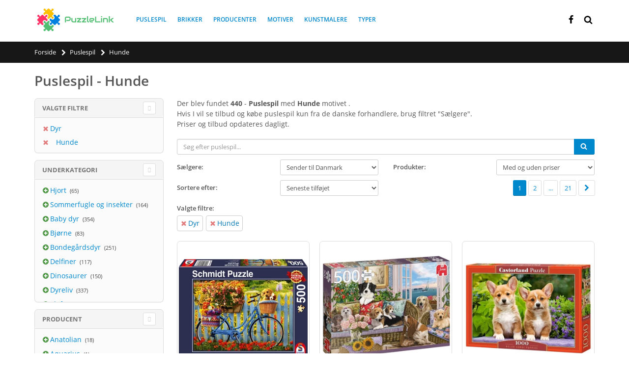

--- FILE ---
content_type: text/html; charset=utf-8
request_url: https://puzzlelink.dk/puslespil/hunde-t59/
body_size: 21020
content:

<!doctype html>
<html lang="da" class="webp">
<head>
	
	
	
	<link rel="preconnect" href="https://fonts.gstatic.com/" crossorigin>
	<link rel="preconnect" href="https://www.google-analytics.com" crossorigin>


	<link rel="shortcut icon" type="image/png" href="https://d2brdv1h3r0t4e.cloudfront.net/img/static/favicon.png?vf=16"/>
<title>Tilbud → Puslespil | Hunde ← Priser fra 37 butikker</title>
	<meta name="description" content="Puslespil Hunde → Sammenlign priser p&#229; puslespil i butikker. ✔ Spare penge p&#229; dit n&#230;ste k&#248;b">
		<link rel="canonical" href="https://puzzlelink.dk/puslespil/hunde-t59/"/>
		<meta property="og:url" content="https://puzzlelink.dk/puslespil/hunde-t59/"/>
	<meta property="og:title" content="Tilbud → Puslespil | Hunde ← Priser fra 37 butikker"/>
	<meta property="og:description" content="Puslespil Hunde → Sammenlign priser p&#229; puslespil i butikker. ✔ Spare penge p&#229; dit n&#230;ste k&#248;b"/>
	<meta property="og:site_name" content="PuzzleLink"/>
					<link rel="next" href="https://puzzlelink.dk/puslespil/hunde-t59/?p=2"/>
	
	<link rel="preload" as="font" href="//fonts.gstatic.com/s/opensans/v13/k3k702ZOKiLJc3WVjuplzOgdm0LZdjqr5-oayXSOefg.woff2" type="font/woff2" crossorigin="anonymous">
	<link rel="preload" as="font" href="//fonts.gstatic.com/s/shadowsintolight/v6/clhLqOv7MXn459PTh0gXYFK2TSYBz0eNcHnp4YqE4Ts.woff2" type="font/woff2" crossorigin="anonymous">
	<link rel="preload" href="https://cdnjs.cloudflare.com/ajax/libs/twitter-bootstrap/3.3.7/css/bootstrap.min.css" as="style">
	<link rel="preload" href="https://d2brdv1h3r0t4e.cloudfront.net/bundles/site/css?vf=16" as="style">


	
	<!-- Link to Sitemap -->
	<link rel="sitemap" type="application/xml" title="Sitemap" href="/sitemap.xml"/>
	<meta name="yandex-verification" content="42ca207ddeee223e"/>
	<!-- Mobile Metas -->
	<meta name="viewport" content="width=device-width, initial-scale=1.0, maximum-scale=5.0"/>
	
	
		<link rel="alternate" hreflang="en" href="https://puzzlelink.net/puzzles/dogs-t59/" />
		<link rel="alternate" hreflang="en-US" href="https://puzzlelink.net/puzzles/dogs-t59/" />
		<link rel="alternate" hreflang="en-GB" href="https://puzzlelink.co.uk/puzzles/dogs-t59/" />
		<link rel="alternate" hreflang="ru" href="https://puzzlelink.ru/puzzles/sobaki-t59/" />
		<link rel="alternate" hreflang="da" href="https://puzzlelink.dk/puslespil/hunde-t59/" />
		<link rel="alternate" hreflang="de" href="https://puzzle-link.de/puzzles/hunde-t59/" />
		<link rel="alternate" hreflang="es" href="https://puzzlelink.es/puzzles/perros-t59/" />
		<link rel="alternate" hreflang="fr" href="https://puzzlelink.fr/puzzles/chiens-t59/" />
		<link rel="alternate" hreflang="it" href="https://puzzlelink.it/puzzles/cani-t59/" />


	
	<link href="https://cdnjs.cloudflare.com/ajax/libs/twitter-bootstrap/3.3.7/css/bootstrap.min.css" rel="stylesheet" type="text/css">
	
	<link href="https://d2brdv1h3r0t4e.cloudfront.net/bundles/site/css?vf=16" rel="stylesheet"/>

	
	
	
	<meta name="ahrefs-site-verification" content="74d30bb0d93c524d5b5fe6ab61c3cfbe44714b1985616b7bade985979d35fbe5">
</head>
<body>
	<div id="fb-root"></div>
<svg aria-hidden="true" style="position: absolute; width: 0; height: 0; overflow: hidden;" version="1.1" xmlns="http://www.w3.org/2000/svg" xmlns:xlink="http://www.w3.org/1999/xlink">
	<defs>
		<symbol id="icon-search" viewBox="0 0 26 28">
			<path d="M18 13c0-3.859-3.141-7-7-7s-7 3.141-7 7 3.141 7 7 7 7-3.141 7-7zM26 26c0 1.094-0.906 2-2 2-0.531 0-1.047-0.219-1.406-0.594l-5.359-5.344c-1.828 1.266-4.016 1.937-6.234 1.937-6.078 0-11-4.922-11-11s4.922-11 11-11 11 4.922 11 11c0 2.219-0.672 4.406-1.937 6.234l5.359 5.359c0.359 0.359 0.578 0.875 0.578 1.406z"></path>
		</symbol>
		<symbol id="icon-close" viewBox="0 0 22 28">
			<path d="M20.281 20.656c0 0.391-0.156 0.781-0.438 1.062l-2.125 2.125c-0.281 0.281-0.672 0.438-1.062 0.438s-0.781-0.156-1.062-0.438l-4.594-4.594-4.594 4.594c-0.281 0.281-0.672 0.438-1.062 0.438s-0.781-0.156-1.062-0.438l-2.125-2.125c-0.281-0.281-0.438-0.672-0.438-1.062s0.156-0.781 0.438-1.062l4.594-4.594-4.594-4.594c-0.281-0.281-0.438-0.672-0.438-1.062s0.156-0.781 0.438-1.062l2.125-2.125c0.281-0.281 0.672-0.438 1.062-0.438s0.781 0.156 1.062 0.438l4.594 4.594 4.594-4.594c0.281-0.281 0.672-0.438 1.062-0.438s0.781 0.156 1.062 0.438l2.125 2.125c0.281 0.281 0.438 0.672 0.438 1.062s-0.156 0.781-0.438 1.062l-4.594 4.594 4.594 4.594c0.281 0.281 0.438 0.672 0.438 1.062z"></path>
		</symbol>
		<symbol id="icon-search-plus" viewBox="0 0 26 28">
			<path d="M16 12.5v1c0 0.266-0.234 0.5-0.5 0.5h-3.5v3.5c0 0.266-0.234 0.5-0.5 0.5h-1c-0.266 0-0.5-0.234-0.5-0.5v-3.5h-3.5c-0.266 0-0.5-0.234-0.5-0.5v-1c0-0.266 0.234-0.5 0.5-0.5h3.5v-3.5c0-0.266 0.234-0.5 0.5-0.5h1c0.266 0 0.5 0.234 0.5 0.5v3.5h3.5c0.266 0 0.5 0.234 0.5 0.5zM18 13c0-3.859-3.141-7-7-7s-7 3.141-7 7 3.141 7 7 7 7-3.141 7-7zM26 26c0 1.109-0.891 2-2 2-0.531 0-1.047-0.219-1.406-0.594l-5.359-5.344c-1.828 1.266-4.016 1.937-6.234 1.937-6.078 0-11-4.922-11-11s4.922-11 11-11 11 4.922 11 11c0 2.219-0.672 4.406-1.937 6.234l5.359 5.359c0.359 0.359 0.578 0.875 0.578 1.406z"></path>
		</symbol>
		<symbol id="icon-chevron-left" viewBox="0 0 21 28">
			<path d="M18.297 4.703l-8.297 8.297 8.297 8.297c0.391 0.391 0.391 1.016 0 1.406l-2.594 2.594c-0.391 0.391-1.016 0.391-1.406 0l-11.594-11.594c-0.391-0.391-0.391-1.016 0-1.406l11.594-11.594c0.391-0.391 1.016-0.391 1.406 0l2.594 2.594c0.391 0.391 0.391 1.016 0 1.406z"></path>
		</symbol>
		<symbol id="icon-chevron-right" viewBox="0 0 19 28">
			<path d="M17.297 13.703l-11.594 11.594c-0.391 0.391-1.016 0.391-1.406 0l-2.594-2.594c-0.391-0.391-0.391-1.016 0-1.406l8.297-8.297-8.297-8.297c-0.391-0.391-0.391-1.016 0-1.406l2.594-2.594c0.391-0.391 1.016-0.391 1.406 0l11.594 11.594c0.391 0.391 0.391 1.016 0 1.406z"></path>
		</symbol>
		<symbol id="icon-plus-circle" viewBox="0 0 24 28">
			<path d="M19 15v-2c0-0.547-0.453-1-1-1h-4v-4c0-0.547-0.453-1-1-1h-2c-0.547 0-1 0.453-1 1v4h-4c-0.547 0-1 0.453-1 1v2c0 0.547 0.453 1 1 1h4v4c0 0.547 0.453 1 1 1h2c0.547 0 1-0.453 1-1v-4h4c0.547 0 1-0.453 1-1zM24 14c0 6.625-5.375 12-12 12s-12-5.375-12-12 5.375-12 12-12 12 5.375 12 12z"></path>
		</symbol>
		<symbol id="icon-info-circle" viewBox="0 0 24 28">
			<path d="M16 21.5v-2.5c0-0.281-0.219-0.5-0.5-0.5h-1.5v-8c0-0.281-0.219-0.5-0.5-0.5h-5c-0.281 0-0.5 0.219-0.5 0.5v2.5c0 0.281 0.219 0.5 0.5 0.5h1.5v5h-1.5c-0.281 0-0.5 0.219-0.5 0.5v2.5c0 0.281 0.219 0.5 0.5 0.5h7c0.281 0 0.5-0.219 0.5-0.5zM14 7.5v-2.5c0-0.281-0.219-0.5-0.5-0.5h-3c-0.281 0-0.5 0.219-0.5 0.5v2.5c0 0.281 0.219 0.5 0.5 0.5h3c0.281 0 0.5-0.219 0.5-0.5zM24 14c0 6.625-5.375 12-12 12s-12-5.375-12-12 5.375-12 12-12 12 5.375 12 12z"></path>
		</symbol>
		<symbol id="icon-shopping-cart" viewBox="0 0 26 28">
			<path d="M10 24c0 1.094-0.906 2-2 2s-2-0.906-2-2 0.906-2 2-2 2 0.906 2 2zM24 24c0 1.094-0.906 2-2 2s-2-0.906-2-2 0.906-2 2-2 2 0.906 2 2zM26 7v8c0 0.5-0.391 0.938-0.891 1l-16.312 1.906c0.078 0.359 0.203 0.719 0.203 1.094 0 0.359-0.219 0.688-0.375 1h14.375c0.547 0 1 0.453 1 1s-0.453 1-1 1h-16c-0.547 0-1-0.453-1-1 0-0.484 0.703-1.656 0.953-2.141l-2.766-12.859h-3.187c-0.547 0-1-0.453-1-1s0.453-1 1-1h4c1.047 0 1.078 1.25 1.234 2h18.766c0.547 0 1 0.453 1 1z"></path>
		</symbol>
		<symbol id="icon-facebook" viewBox="0 0 16 28">
			<path d="M14.984 0.187v4.125h-2.453c-1.922 0-2.281 0.922-2.281 2.25v2.953h4.578l-0.609 4.625h-3.969v11.859h-4.781v-11.859h-3.984v-4.625h3.984v-3.406c0-3.953 2.422-6.109 5.953-6.109 1.687 0 3.141 0.125 3.563 0.187z"></path>
		</symbol>
		<symbol id="icon-hand-o-right" viewBox="0 0 28 28">
			<path d="M4 21c0-0.547-0.453-1-1-1s-1 0.453-1 1 0.453 1 1 1 1-0.453 1-1zM26 12c0-1.062-0.953-2-2-2h-9c0-0.984 1.5-2 1.5-4 0-1.5-1.172-2-2.5-2-0.438 0-1.234 1.813-1.406 2.172-0.187 0.344-0.375 0.688-0.578 1.016-0.516 0.828-1.109 1.547-1.75 2.266-1 1.141-2.109 2.547-3.766 2.547h-0.5v10h0.5c2.734 0 5.406 2 8.437 2 1.75 0 2.953-0.734 2.953-2.609 0-0.297-0.031-0.594-0.078-0.875 0.656-0.359 1.016-1.25 1.016-1.969 0-0.375-0.094-0.75-0.281-1.078 0.531-0.5 0.828-1.125 0.828-1.859 0-0.5-0.219-1.234-0.547-1.609h5.172c1.078 0 2-0.922 2-2zM28 11.984c0 2.188-1.813 4.016-4 4.016h-2.641c-0.047 0.656-0.25 1.281-0.578 1.859 0.031 0.219 0.047 0.453 0.047 0.672 0 1-0.328 2-0.938 2.781 0.031 2.953-1.984 4.688-4.875 4.688-1.75 0-3.406-0.484-5.031-1.078-0.953-0.344-2.5-0.922-3.484-0.922h-4.5c-1.109 0-2-0.891-2-2v-10c0-1.109 0.891-2 2-2h4.5c0.75 0 1.813-1.344 2.266-1.859 0.562-0.641 1.094-1.281 1.563-2.016 0.906-1.453 1.578-4.125 3.672-4.125 2.484 0 4.5 1.359 4.5 4 0 0.688-0.109 1.359-0.344 2h5.844c2.156 0 4 1.828 4 3.984z"></path>
		</symbol>
		<symbol id="icon-bars" viewBox="0 0 24 28">
			<path d="M24 21v2c0 0.547-0.453 1-1 1h-22c-0.547 0-1-0.453-1-1v-2c0-0.547 0.453-1 1-1h22c0.547 0 1 0.453 1 1zM24 13v2c0 0.547-0.453 1-1 1h-22c-0.547 0-1-0.453-1-1v-2c0-0.547 0.453-1 1-1h22c0.547 0 1 0.453 1 1zM24 5v2c0 0.547-0.453 1-1 1h-22c-0.547 0-1-0.453-1-1v-2c0-0.547 0.453-1 1-1h22c0.547 0 1 0.453 1 1z"></path>
		</symbol>
		<symbol id="icon-rotate-left" viewBox="0 0 24 28">
			<path d="M24 14c0 6.609-5.391 12-12 12-3.578 0-6.953-1.578-9.234-4.328-0.156-0.203-0.141-0.5 0.031-0.672l2.141-2.156c0.109-0.094 0.25-0.141 0.391-0.141 0.141 0.016 0.281 0.078 0.359 0.187 1.531 1.984 3.828 3.109 6.312 3.109 4.406 0 8-3.594 8-8s-3.594-8-8-8c-2.047 0-3.984 0.781-5.437 2.141l2.141 2.156c0.297 0.281 0.375 0.719 0.219 1.078-0.156 0.375-0.516 0.625-0.922 0.625h-7c-0.547 0-1-0.453-1-1v-7c0-0.406 0.25-0.766 0.625-0.922 0.359-0.156 0.797-0.078 1.078 0.219l2.031 2.016c2.203-2.078 5.187-3.313 8.266-3.313 6.609 0 12 5.391 12 12z"></path>
		</symbol>
		<symbol id="icon-puzzle-piece" viewBox="0 0 26 28">
			<path d="M26 17.156c0 1.609-0.922 2.953-2.625 2.953-1.906 0-2.406-1.734-4.125-1.734-1.25 0-1.719 0.781-1.719 1.937 0 1.219 0.5 2.391 0.484 3.594v0.078c-0.172 0-0.344 0-0.516 0.016-1.609 0.156-3.234 0.469-4.859 0.469-1.109 0-2.266-0.438-2.266-1.719 0-1.719 1.734-2.219 1.734-4.125 0-1.703-1.344-2.625-2.953-2.625-1.641 0-3.156 0.906-3.156 2.703 0 1.984 1.516 2.844 1.516 3.922 0 0.547-0.344 1.031-0.719 1.391-0.484 0.453-1.172 0.547-1.828 0.547-1.281 0-2.562-0.172-3.828-0.375-0.281-0.047-0.578-0.078-0.859-0.125l-0.203-0.031c-0.031-0.016-0.078-0.016-0.078-0.031v-16c0.063 0.047 0.984 0.156 1.141 0.187 1.266 0.203 2.547 0.375 3.828 0.375 0.656 0 1.344-0.094 1.828-0.547 0.375-0.359 0.719-0.844 0.719-1.391 0-1.078-1.516-1.937-1.516-3.922 0-1.797 1.516-2.703 3.172-2.703 1.594 0 2.938 0.922 2.938 2.625 0 1.906-1.734 2.406-1.734 4.125 0 1.281 1.156 1.719 2.266 1.719 1.797 0 3.578-0.406 5.359-0.5v0.031c-0.047 0.063-0.156 0.984-0.187 1.141-0.203 1.266-0.375 2.547-0.375 3.828 0 0.656 0.094 1.344 0.547 1.828 0.359 0.375 0.844 0.719 1.391 0.719 1.078 0 1.937-1.516 3.922-1.516 1.797 0 2.703 1.516 2.703 3.156z"></path>
		</symbol>
		<symbol id="icon-vk" viewBox="0 0 31 28">
			<path d="M29.953 8.125c0.234 0.641-0.5 2.141-2.344 4.594-3.031 4.031-3.359 3.656-0.859 5.984 2.406 2.234 2.906 3.313 2.984 3.453 0 0 1 1.75-1.109 1.766l-4 0.063c-0.859 0.172-2-0.609-2-0.609-1.5-1.031-2.906-3.703-4-3.359 0 0-1.125 0.359-1.094 2.766 0.016 0.516-0.234 0.797-0.234 0.797s-0.281 0.297-0.828 0.344h-1.797c-3.953 0.25-7.438-3.391-7.438-3.391s-3.813-3.938-7.156-11.797c-0.219-0.516 0.016-0.766 0.016-0.766s0.234-0.297 0.891-0.297l4.281-0.031c0.406 0.063 0.688 0.281 0.688 0.281s0.25 0.172 0.375 0.5c0.703 1.75 1.609 3.344 1.609 3.344 1.563 3.219 2.625 3.766 3.234 3.437 0 0 0.797-0.484 0.625-4.375-0.063-1.406-0.453-2.047-0.453-2.047-0.359-0.484-1.031-0.625-1.328-0.672-0.234-0.031 0.156-0.594 0.672-0.844 0.766-0.375 2.125-0.391 3.734-0.375 1.266 0.016 1.625 0.094 2.109 0.203 1.484 0.359 0.984 1.734 0.984 5.047 0 1.062-0.203 2.547 0.562 3.031 0.328 0.219 1.141 0.031 3.141-3.375 0 0 0.938-1.625 1.672-3.516 0.125-0.344 0.391-0.484 0.391-0.484s0.25-0.141 0.594-0.094l4.5-0.031c1.359-0.172 1.578 0.453 1.578 0.453z"></path>
		</symbol>
		<symbol id="icon-filter" viewBox="0 0 22 28">
			<path d="M21.922 4.609c0.156 0.375 0.078 0.812-0.219 1.094l-7.703 7.703v11.594c0 0.406-0.25 0.766-0.609 0.922-0.125 0.047-0.266 0.078-0.391 0.078-0.266 0-0.516-0.094-0.703-0.297l-4-4c-0.187-0.187-0.297-0.438-0.297-0.703v-7.594l-7.703-7.703c-0.297-0.281-0.375-0.719-0.219-1.094 0.156-0.359 0.516-0.609 0.922-0.609h20c0.406 0 0.766 0.25 0.922 0.609z"></path>
		</symbol>
		<symbol id="icon-chevron-up" viewBox="0 0 28 28">
			<path d="M26.297 20.797l-2.594 2.578c-0.391 0.391-1.016 0.391-1.406 0l-8.297-8.297-8.297 8.297c-0.391 0.391-1.016 0.391-1.406 0l-2.594-2.578c-0.391-0.391-0.391-1.031 0-1.422l11.594-11.578c0.391-0.391 1.016-0.391 1.406 0l11.594 11.578c0.391 0.391 0.391 1.031 0 1.422z"></path>
		</symbol>
		
	</defs>
</svg>
	
<div class="body">
	

<header id="header" >
	<div class="header-body">
		<div class="header-container container">
			<div class="header-logo">
				<a href="/">
					<img alt="PuzzleLink" width="170" height="51" src="https://d2brdv1h3r0t4e.cloudfront.net/img/static/logo.png?vf=16">
				</a>
			</div>
			
<div class="header-nav-main">
	<nav>
	<ul class="nav nav-pills" id="mainNav" itemscope itemtype="https://www.schema.org/SiteNavigationElement">
				<li itemprop="name">
					<a itemprop="url" href="/puslespil/" title="Puslespil">Puslespil</a>
				</li>
				<li itemprop="name">
					<a itemprop="url" href="/brikker/" title="Brikker">Brikker</a>
				</li>
				<li itemprop="name">
					<a itemprop="url" href="/producenter/" title="Producenter">Producenter</a>
				</li>
				<li itemprop="name">
					<a itemprop="url" href="/kategori/" title="Motiver">Motiver</a>
				</li>
				<li itemprop="name">
					<a itemprop="url" href="/kunstmalere/" title="Kunstmalere">Kunstmalere</a>
				</li>
				<li itemprop="name">
					<a itemprop="url" href="/typer/" title="Typer">Typer</a>
				</li>
	
	
	
	
	

		</ul>
	</nav>
</div>

			
			
<div class="row top-row">
	<div class="mmenu-toggle-btn" title="Menu">
		<svg class="svg-icon"><use xlink:href="#icon-bars"></use></svg>
	</div>
	<div class="header-search">
		<div class="search-toggle" title="S&#248;g">
			<svg class="svg-icon"><use xlink:href="#icon-search"></use></svg>
		</div>
		<form action="/puslespil/" method="get">
			<div class="header-search-wrapper">
				<input type="text" class="form-control" name="q" id="q" placeholder="S&#248;g efter puslespil..." required>
				<button class="btn btn-default" type="submit">
					<svg class="svg-icon"><use xlink:href="#icon-search"></use></svg>
				</button>
			</div>
		</form>
	</div>
	
	<div class="top-menu-area">
	<ul class="header-social-icons social-icons">
			
				<li class="social-icons-facebook"><a href="https://www.facebook.com/puzzlelink.dk" target="_blank" rel="noreferrer" title="Facebook">
					<svg class="svg-icon"><use xlink:href="#icon-facebook"></use></svg>
				</a></li>
					</ul>
	</div>
</div>
			
			
			
		</div>
	</div>
</header>
	
<div class="mobile-nav">
	<div class="mobile-nav-wrapper">
		<ul class="mobile-side-menu" itemscope itemtype="https://www.schema.org/SiteNavigationElement">
					<li itemprop="name">
						<a itemprop="url" href="/puslespil/" title="Puslespil">Puslespil</a>
					</li>
					<li itemprop="name">
						<a itemprop="url" href="/brikker/" title="Brikker">Brikker</a>
					</li>
					<li itemprop="name">
						<a itemprop="url" href="/producenter/" title="Producenter">Producenter</a>
					</li>
					<li itemprop="name">
						<a itemprop="url" href="/kategori/" title="Motiver">Motiver</a>
					</li>
					<li itemprop="name">
						<a itemprop="url" href="/kunstmalere/" title="Kunstmalere">Kunstmalere</a>
					</li>
					<li itemprop="name">
						<a itemprop="url" href="/typer/" title="Typer">Typer</a>
					</li>

			
		</ul>
	</div>
</div>

<div id="mobile-menu-overlay"></div>
	
	<div role="main" class="main">
		
<section class="page-header mb-lg">
	<div class="container">
		<ul class="breadcrumb" itemscope itemtype="https://schema.org/BreadcrumbList">
					<li itemprop="itemListElement" itemscope itemtype="https://schema.org/ListItem">
						<a href="/" itemprop="item"><span itemprop="name">Forside</span></a>
						<svg class="svg-icon"><use xlink:href="#icon-chevron-right"></use></svg>
						<meta itemprop="position" content="1" />
					</li>
					<li itemprop="itemListElement" itemscope itemtype="https://schema.org/ListItem">
						<a href="/puslespil/" itemprop="item"><span itemprop="name">Puslespil</span></a>
						<svg class="svg-icon"><use xlink:href="#icon-chevron-right"></use></svg>
						<meta itemprop="position" content="2" />
					</li>
					<li class="active" itemprop="itemListElement" itemscope itemtype="https://schema.org/ListItem">
						<span class="no-href" itemprop="name">Hunde</span>
						<meta itemprop="position" content="3" />
					</li>
			
		</ul>

		
	</div>
</section>
		
<div class="container product-list-view">
	<div class="row">
		<h1>Puslespil - Hunde</h1>
		<div class="col-md-9 col-md-push-3">
			<div class="toolbar mb-none">
					<p>
						Der blev fundet <b>440</b> - <b>Puslespil</b>  med <b>Hunde</b> motivet   .
<br/>Hvis I vil se tilbud og købe puslespil kun fra de danske forhandlere, brug filtret "Sælgere".
<br/>Priser og tilbud opdateres dagligt.
					</p>

				<input type="hidden" value="total-440"/>
				<div class="row sorter">
					<div class="col-md-12">
						<label for="txtSearch" class="search-label">S&#248;g</label>
						<input type="text" id="txtSearch" class="form-control search-text-list-view" placeholder="S&#248;g efter puslespil..." value=""/>
						<button type="submit" aria-label="S&#248;g" class="btn btn-primary btn-search-list-view">
							<svg class="svg-icon"><use xlink:href="#icon-search"></use></svg>
						</button>
					</div>
				</div>
				<div class="row sorter">
					<div class="col-md-6 col-sm-6 col-xs-12">
						<div class="clearfix"></div>
						<label for="ddlShopRegion">S&#230;lgere:</label>
						<select class="pull-right" id="ddlShopRegion" name="ddlShopRegion"><option selected="selected" value="false">Sender til Danmark</option>
<option value="true">Kun i Danmark</option>
</select>
					</div>
					<div class="col-md-6 col-sm-6 col-xs-12">
						<div class="clearfix"></div>
						<label for="ddlPrices">Produkter:</label>
						<select class="pull-right" id="ddlPrices" name="ddlPrices"><option selected="selected" value="">Med og uden priser</option>
<option value="true">Kun med priser</option>
</select>
					</div>
				</div>
				<div class="row sorter">
						<div class="col-md-6 col-sm-6  col-xs-12 ">
							<div class="clearfix visible-block"></div>
							<label for="ddlSort">Sortere efter:</label>
							<select class="pull-right" id="ddlSort" name="ddlSort"><option selected="selected" value="">Seneste tilf&#248;jet</option>
<option value="price">Pris (stigende)</option>
<option value="-price">Pris (faldende)</option>
</select>
						</div>

					<div class="col-md-6 hidden-xs hidden-sm text-right col-paging">
						<div class="clearfix visible-block"></div>
						
	<ul class="pagination">


			<li class="active"><a href="/puslespil/hunde-t59/">1</a></li>
			<li class="hidden-xs"><a href="/puslespil/hunde-t59/?p=2">2</a></li>

			<li><a href="#">...</a></li>
			<li class=""><a href="/puslespil/hunde-t59/?p=21">21</a></li>

			<li><a href="/puslespil/hunde-t59/?p=2" class="chevron"><svg class="svg-icon"><use xlink:href="#icon-chevron-right"></use></svg></a></li>
</ul>

					</div>

				</div>
					<div class="row sorter col-md-12">

						<label>Valgte filtre:</label>
						<ul class="selected-filter-tags">
															<li>
									<a href="/puslespil/">
										
										<svg class="svg-icon pull-left"><use xlink:href="#icon-close"></use></svg>
										
										Dyr
									</a>
								</li>
								<li>
									<a href="/puslespil/dyr-t12/">
										
										<svg class="svg-icon pull-left"><use xlink:href="#icon-close"></use></svg>
										
										Hunde
									</a>
								</li>
						</ul>

					</div>
				<div class="row sorter">

					<div class="col-md-3 col-sm-3 col-xs-3">
						<div class="clearfix visible-block"></div>
						<a href="#" class="btnToFilters hidden-lg hidden-md btn btn-warning pull-xs-left" style=""><svg class="svg-icon pull-left"><use xlink:href="#icon-filter"></use></svg> Filtre</a>
					</div>
					<div class="col-xs-9 text-right col-paging hidden-lg hidden-md ">
						<div class="clearfix visible-block"></div>
						
	<ul class="pagination">


			<li class="active"><a href="/puslespil/hunde-t59/">1</a></li>
			<li class="hidden-xs"><a href="/puslespil/hunde-t59/?p=2">2</a></li>

			<li><a href="#">...</a></li>
			<li class=""><a href="/puslespil/hunde-t59/?p=21">21</a></li>

			<li><a href="/puslespil/hunde-t59/?p=2" class="chevron"><svg class="svg-icon"><use xlink:href="#icon-chevron-right"></use></svg></a></li>
</ul>

					</div>
				</div>
			</div>


			<div class="products-grid columns3">


	<div class="product">
		<figure class="product-image-area">
			<a href="/puslespil/schmidt-spiele-58957-sunday-excursion-with-good-friends-500-brikker-puslespil/30380" title="Schmidt Spiele (58957) - &quot;Sunday Excursion with Good Friends&quot; - 500 brikker puslespil" class="product-image">
					<img alt="Schmidt Spiele (58957) - &quot;Sunday Excursion with Good Friends&quot; - 500 brikker puslespil" width="300" height="300" src="https://media.puzzlelink.dk/images/puzzle-products/30380/76922fc9-429d-4665-a54c-feff4d280d9d/schmidt-spiele-58957-sunday-excursion-with-good-friends-500-brikker-puslespil.jpg?width=300&height=300&bgcolor=ffffff"/>
				
				
				
					<img data-src="https://media.puzzlelink.dk/images/puzzle-products/30380/390ad6d8-b9b7-4f6d-8242-73ca509b51cc/schmidt-spiele-58957-sunday-excursion-with-good-friends-500-brikker-puslespil.jpg?width=300&height=300&bgcolor=ffffff" alt="Schmidt Spiele (58957) - &quot;Sunday Excursion with Good Friends&quot; - 500 brikker puslespil" width="300" height="300" class="product-hover-image lazy" src="https://d2brdv1h3r0t4e.cloudfront.net/img/static/spin.gif?vf=16"/>
			</a>

			<a href="/puslespil/schmidt-spiele-58957-sunday-excursion-with-good-friends-500-brikker-puslespil/30380" class="product-quickview">
				<svg class="svg-icon icon-puzzle-piece"><use xlink:href="#icon-puzzle-piece"></use></svg>
				
				<span>(500 Brikker)</span>
			</a>
			
			
		</figure>
		<div class="product-details-area">
			<div class="product-name">
				
					Puslespil Schmidt Spiele<br />
					"Sunday Excursion with Good Friends"<br/>
					 
					<svg class="svg-icon icon-puzzle-piece"><use xlink:href="#icon-puzzle-piece"></use></svg> <span class="pieces">500</span> Brikker<br/>
				
			</div>
					<div class="product-ratings">
						1 tilbud
					</div>
			


				<div class="product-price-box">
					<span class="product-price"><span class="from-label">fra</span> 132,58 DKK</span>
				</div>
			

			<div class="product-actions">
				
				<a href="/puslespil/schmidt-spiele-58957-sunday-excursion-with-good-friends-500-brikker-puslespil/30380" class="addtocart" title="Priser p&#229; Schmidt Spiele (58957) - &quot;Sunday Excursion with Good Friends&quot; - 500 brikker puslespil">
					
					<svg class="svg-icon pull-left"><use xlink:href="#icon-search-plus"></use></svg>
						<span>Se Priser</span>
					
				</a>
				
			</div>
		</div>
	</div>


	<div class="product">
		<figure class="product-image-area">
			<a href="/puslespil/jumbo-18849-furry-friends-500-brikker-puslespil/30100" title="Jumbo (18849) - &quot;Furry Friends&quot; - 500 brikker puslespil" class="product-image">
					<img alt="Jumbo (18849) - &quot;Furry Friends&quot; - 500 brikker puslespil" width="300" height="300" src="https://media.puzzlelink.dk/images/puzzle-products/30100/8e0b7ffd-7bbe-4b6e-93ad-8d89d719b98d/jumbo-18849-furry-friends-500-brikker-puslespil.jpg?width=300&height=300&bgcolor=ffffff"/>
				
				
				
					<img data-src="https://media.puzzlelink.dk/images/puzzle-products/30100/5787c7a0-8b5c-48c1-ab69-5775836ac24b/jumbo-18849-furry-friends-500-brikker-puslespil.jpg?width=300&height=300&bgcolor=ffffff" alt="Jumbo (18849) - &quot;Furry Friends&quot; - 500 brikker puslespil" width="300" height="300" class="product-hover-image lazy" src="https://d2brdv1h3r0t4e.cloudfront.net/img/static/spin.gif?vf=16"/>
			</a>

			<a href="/puslespil/jumbo-18849-furry-friends-500-brikker-puslespil/30100" class="product-quickview">
				<svg class="svg-icon icon-puzzle-piece"><use xlink:href="#icon-puzzle-piece"></use></svg>
				
				<span>(500 Brikker)</span>
			</a>
			
			
		</figure>
		<div class="product-details-area">
			<div class="product-name">
				
					Puslespil Jumbo<br />
					"Furry Friends"<br/>
					 
					<svg class="svg-icon icon-puzzle-piece"><use xlink:href="#icon-puzzle-piece"></use></svg> <span class="pieces">500</span> Brikker<br/>
				
			</div>
					<div class="product-ratings">
						1 tilbud
					</div>
			


				<div class="product-price-box">
					<span class="product-price"><span class="from-label">fra</span> 111,17 DKK</span>
				</div>
			

			<div class="product-actions">
				
				<a href="/puslespil/jumbo-18849-furry-friends-500-brikker-puslespil/30100" class="addtocart" title="Priser p&#229; Jumbo (18849) - &quot;Furry Friends&quot; - 500 brikker puslespil">
					
					<svg class="svg-icon pull-left"><use xlink:href="#icon-search-plus"></use></svg>
						<span>Se Priser</span>
					
				</a>
				
			</div>
		</div>
	</div>


	<div class="product">
		<figure class="product-image-area">
			<a href="/puslespil/castorland-c-104659-welsh-corgi-puppies-1000-brikker-puslespil/30069" title="Castorland (C-104659) - &quot;Welsh Corgi Puppies&quot; - 1000 brikker puslespil" class="product-image">
					<img alt="Castorland (C-104659) - &quot;Welsh Corgi Puppies&quot; - 1000 brikker puslespil" width="300" height="300" src="https://media.puzzlelink.dk/images/puzzle-products/30069/c34b6b17-fbc7-4217-b957-9e5c2d2f9d3b/castorland-c-104659-welsh-corgi-puppies-1000-brikker-puslespil.jpg?width=300&height=300&bgcolor=ffffff"/>
				
				
				
					<img data-src="https://media.puzzlelink.dk/images/puzzle-products/30069/17d1b8e9-2240-4119-947b-5eb6d4f0841a/castorland-c-104659-welsh-corgi-puppies-1000-brikker-puslespil.jpg?width=300&height=300&bgcolor=ffffff" alt="Castorland (C-104659) - &quot;Welsh Corgi Puppies&quot; - 1000 brikker puslespil" width="300" height="300" class="product-hover-image lazy" src="https://d2brdv1h3r0t4e.cloudfront.net/img/static/spin.gif?vf=16"/>
			</a>

			<a href="/puslespil/castorland-c-104659-welsh-corgi-puppies-1000-brikker-puslespil/30069" class="product-quickview">
				<svg class="svg-icon icon-puzzle-piece"><use xlink:href="#icon-puzzle-piece"></use></svg>
				
				<span>(1000 Brikker)</span>
			</a>
			
			
		</figure>
		<div class="product-details-area">
			<div class="product-name">
				
					Puslespil Castorland<br />
					"Welsh Corgi Puppies"<br/>
					 
					<svg class="svg-icon icon-puzzle-piece"><use xlink:href="#icon-puzzle-piece"></use></svg> <span class="pieces">1000</span> Brikker<br/>
				
			</div>
					<div class="product-ratings">
						1 tilbud
					</div>
			


				<div class="product-price-box">
					<span class="product-price"><span class="from-label">fra</span> 73,79 DKK</span>
				</div>
			

			<div class="product-actions">
				
				<a href="/puslespil/castorland-c-104659-welsh-corgi-puppies-1000-brikker-puslespil/30069" class="addtocart" title="Priser p&#229; Castorland (C-104659) - &quot;Welsh Corgi Puppies&quot; - 1000 brikker puslespil">
					
					<svg class="svg-icon pull-left"><use xlink:href="#icon-search-plus"></use></svg>
						<span>Se Priser</span>
					
				</a>
				
			</div>
		</div>
	</div>


	<div class="product">
		<figure class="product-image-area">
			<a href="/puslespil/nathan-87242-samoyed-dog-500-brikker-puslespil/29164" title="Nathan (87242) - &quot;Samoyed Dog&quot; - 500 brikker puslespil" class="product-image">
					<img alt="Nathan (87242) - &quot;Samoyed Dog&quot; - 500 brikker puslespil" width="300" height="300" src="https://media.puzzlelink.dk/images/puzzle-products/29164/e7a143b9-0763-47b2-8161-c0c1a21ebb8e/nathan-87242-samoyed-dog-500-brikker-puslespil.jpg?width=300&height=300&bgcolor=ffffff"/>
				
				
				
					<img data-src="https://media.puzzlelink.dk/images/puzzle-products/29164/71d315ae-dc21-4acf-8ae7-3ca998aec18f/nathan-87242-samoyed-dog-500-brikker-puslespil.jpg?width=300&height=300&bgcolor=ffffff" alt="Nathan (87242) - &quot;Samoyed Dog&quot; - 500 brikker puslespil" width="300" height="300" class="product-hover-image lazy" src="https://d2brdv1h3r0t4e.cloudfront.net/img/static/spin.gif?vf=16"/>
			</a>

			<a href="/puslespil/nathan-87242-samoyed-dog-500-brikker-puslespil/29164" class="product-quickview">
				<svg class="svg-icon icon-puzzle-piece"><use xlink:href="#icon-puzzle-piece"></use></svg>
				
				<span>(500 Brikker)</span>
			</a>
			
			
		</figure>
		<div class="product-details-area">
			<div class="product-name">
				
					Puslespil Nathan<br />
					"Samoyed Dog"<br/>
					 
					<svg class="svg-icon icon-puzzle-piece"><use xlink:href="#icon-puzzle-piece"></use></svg> <span class="pieces">500</span> Brikker<br/>
				
			</div>
					<div class="product-ratings">
						1 tilbud
					</div>
			


				<div class="product-price-box">
					<span class="product-price"><span class="from-label">fra</span> 145,86 DKK</span>
				</div>
			

			<div class="product-actions">
				
				<a href="/puslespil/nathan-87242-samoyed-dog-500-brikker-puslespil/29164" class="addtocart" title="Priser p&#229; Nathan (87242) - &quot;Samoyed Dog&quot; - 500 brikker puslespil">
					
					<svg class="svg-icon pull-left"><use xlink:href="#icon-search-plus"></use></svg>
						<span>Se Priser</span>
					
				</a>
				
			</div>
		</div>
	</div>


	<div class="product">
		<figure class="product-image-area">
			<a href="/puslespil/nathan-87239-teo-california-500-brikker-puslespil/29162" title="Nathan (87239) - &quot;T&#233;o California&quot; - 500 brikker puslespil" class="product-image">
					<img alt="Nathan (87239) - &quot;T&#233;o California&quot; - 500 brikker puslespil" width="300" height="300" src="https://media.puzzlelink.dk/images/puzzle-products/29162/bc0ca8bf-db3f-44a4-a157-9f9c07468ea1/nathan-87239-teo-california-500-brikker-puslespil.jpg?width=300&height=300&bgcolor=ffffff"/>
				
				
				
					<img data-src="https://media.puzzlelink.dk/images/puzzle-products/29162/cf736a7b-9400-40a3-bf8f-65ce2cff753e/nathan-87239-teo-california-500-brikker-puslespil.jpg?width=300&height=300&bgcolor=ffffff" alt="Nathan (87239) - &quot;T&#233;o California&quot; - 500 brikker puslespil" width="300" height="300" class="product-hover-image lazy" src="https://d2brdv1h3r0t4e.cloudfront.net/img/static/spin.gif?vf=16"/>
			</a>

			<a href="/puslespil/nathan-87239-teo-california-500-brikker-puslespil/29162" class="product-quickview">
				<svg class="svg-icon icon-puzzle-piece"><use xlink:href="#icon-puzzle-piece"></use></svg>
				
				<span>(500 Brikker)</span>
			</a>
			
			
		</figure>
		<div class="product-details-area">
			<div class="product-name">
				
					Puslespil Nathan<br />
					"T&#233;o California"<br/>
					 
					<svg class="svg-icon icon-puzzle-piece"><use xlink:href="#icon-puzzle-piece"></use></svg> <span class="pieces">500</span> Brikker<br/>
				
			</div>
					<div class="product-ratings">
						1 tilbud
					</div>
			


				<div class="product-price-box">
					<span class="product-price"><span class="from-label">fra</span> 152,88 DKK</span>
				</div>
			

			<div class="product-actions">
				
				<a href="/puslespil/nathan-87239-teo-california-500-brikker-puslespil/29162" class="addtocart" title="Priser p&#229; Nathan (87239) - &quot;T&#233;o California&quot; - 500 brikker puslespil">
					
					<svg class="svg-icon pull-left"><use xlink:href="#icon-search-plus"></use></svg>
						<span>Se Priser</span>
					
				</a>
				
			</div>
		</div>
	</div>


	<div class="product">
		<figure class="product-image-area">
			<a href="/puslespil/anatolian-3584-kaeledyr-selfie-500-brikker-puslespil/28922" title="Anatolian (3584) - &quot;K&#230;ledyr selfie&quot; - 500 brikker puslespil" class="product-image">
					<img alt="Anatolian (3584) - &quot;K&#230;ledyr selfie&quot; - 500 brikker puslespil" width="300" height="300" src="https://media.puzzlelink.dk/images/puzzle-products/28922/6cb230ca-3f41-4dcd-aac5-6f8d14e112cf/anatolian-3584-kaeledyr-selfie-500-brikker-puslespil.jpg?width=300&height=300&bgcolor=ffffff"/>
				
				
				
					<img data-src="https://media.puzzlelink.dk/images/puzzle-products/28922/6dd7fd9b-a4c8-4803-9db2-1a02ed1eb925/anatolian-3584-kaeledyr-selfie-500-brikker-puslespil.jpg?width=300&height=300&bgcolor=ffffff" alt="Anatolian (3584) - &quot;K&#230;ledyr selfie&quot; - 500 brikker puslespil" width="300" height="300" class="product-hover-image lazy" src="https://d2brdv1h3r0t4e.cloudfront.net/img/static/spin.gif?vf=16"/>
			</a>

			<a href="/puslespil/anatolian-3584-kaeledyr-selfie-500-brikker-puslespil/28922" class="product-quickview">
				<svg class="svg-icon icon-puzzle-piece"><use xlink:href="#icon-puzzle-piece"></use></svg>
				
				<span>(500 Brikker)</span>
			</a>
			
			
		</figure>
		<div class="product-details-area">
			<div class="product-name">
				
					Puslespil Anatolian<br />
					"K&#230;ledyr selfie"<br/>
					 
					<svg class="svg-icon icon-puzzle-piece"><use xlink:href="#icon-puzzle-piece"></use></svg> <span class="pieces">500</span> Brikker<br/>
				
			</div>
					<div class="product-ratings">
						1 tilbud
					</div>
			


				<div class="product-price-box">
					<span class="product-price"><span class="from-label">fra</span> 67,07 DKK</span>
				</div>
			

			<div class="product-actions">
				
				<a href="/puslespil/anatolian-3584-kaeledyr-selfie-500-brikker-puslespil/28922" class="addtocart" title="Priser p&#229; Anatolian (3584) - &quot;K&#230;ledyr selfie&quot; - 500 brikker puslespil">
					
					<svg class="svg-icon pull-left"><use xlink:href="#icon-search-plus"></use></svg>
						<span>Se Priser</span>
					
				</a>
				
			</div>
		</div>
	</div>

	<div class="clearfix visible-block"></div>
	<div class="banner lazy-ad" data-loader="adLoader">
		<ins class="adsbygoogle"
		     style="display:block"
		     data-ad-client="ca-pub-4883420089918949"
		     data-ad-slot="3935334880"
		     data-ad-format="auto">
		</ins>
		<script>
			(adsbygoogle = window.adsbygoogle || []).push({});
		</script>
	</div>
	<div class="clearfix visible-block" style="height: 1px;"></div>


	<div class="product">
		<figure class="product-image-area">
			<a href="/puslespil/masterpieces-71941-all-tuckered-out-1000-brikker-puslespil/28532" title="MasterPieces (71941) - &quot;All Tuckered Out&quot; - 1000 brikker puslespil" class="product-image">
					<img data-src="https://media.puzzlelink.dk/images/puzzle-products/28532/1443c24b-cafc-4daf-9ca0-208436462d15/masterpieces-71941-all-tuckered-out-1000-brikker-puslespil.jpg?width=300&height=300&bgcolor=ffffff" alt="MasterPieces (71941) - &quot;All Tuckered Out&quot; - 1000 brikker puslespil" width="300" height="300" src="https://d2brdv1h3r0t4e.cloudfront.net/img/static/spin.gif?vf=16" class="lazy"/>
				
				
				
					<img data-src="https://media.puzzlelink.dk/images/puzzle-products/28532/96933ab5-32b6-4f57-a1b1-a5cc6da60184/masterpieces-71941-all-tuckered-out-1000-brikker-puslespil.jpg?width=300&height=300&bgcolor=ffffff" alt="MasterPieces (71941) - &quot;All Tuckered Out&quot; - 1000 brikker puslespil" width="300" height="300" class="product-hover-image lazy" src="https://d2brdv1h3r0t4e.cloudfront.net/img/static/spin.gif?vf=16"/>
			</a>

			<a href="/puslespil/masterpieces-71941-all-tuckered-out-1000-brikker-puslespil/28532" class="product-quickview">
				<svg class="svg-icon icon-puzzle-piece"><use xlink:href="#icon-puzzle-piece"></use></svg>
				
				<span>(1000 Brikker)</span>
			</a>
			
			
		</figure>
		<div class="product-details-area">
			<div class="product-name">
				
					Puslespil MasterPieces<br />
					"All Tuckered Out"<br/>
					 
					<svg class="svg-icon icon-puzzle-piece"><use xlink:href="#icon-puzzle-piece"></use></svg> <span class="pieces">1000</span> Brikker<br/>
				
			</div>
					<div class="product-ratings">
						1 tilbud
					</div>
			


				<div class="product-price-box">
					<span class="product-price"><span class="from-label">fra</span> 455,79 DKK</span>
				</div>
			

			<div class="product-actions">
				
				<a href="/puslespil/masterpieces-71941-all-tuckered-out-1000-brikker-puslespil/28532" class="addtocart" title="Priser p&#229; MasterPieces (71941) - &quot;All Tuckered Out&quot; - 1000 brikker puslespil">
					
					<svg class="svg-icon pull-left"><use xlink:href="#icon-search-plus"></use></svg>
						<span>Se Priser</span>
					
				</a>
				
			</div>
		</div>
	</div>


	<div class="product">
		<figure class="product-image-area">
			<a href="/puslespil/schmidt-spiele-59490-thomas-kinkade-disney-lady-and-the-tramp-1000-brikker-puslespil/28258" title="Schmidt Spiele (59490) - Thomas Kinkade: &quot;Disney Lady and the Tramp&quot; - 1000 brikker puslespil" class="product-image">
					<img data-src="https://media.puzzlelink.dk/images/puzzle-products/28258/a352484f-0e2e-4913-b097-825065a9cdfc/schmidt-spiele-59490-thomas-kinkade-disney-lady-and-the-tramp-1000-brikker-puslespil.jpg?width=300&height=300&bgcolor=ffffff" alt="Schmidt Spiele (59490) - Thomas Kinkade: &quot;Disney Lady and the Tramp&quot; - 1000 brikker puslespil" width="300" height="300" src="https://d2brdv1h3r0t4e.cloudfront.net/img/static/spin.gif?vf=16" class="lazy"/>
				
				
				
					<img data-src="https://media.puzzlelink.dk/images/puzzle-products/28258/8aa9376c-b840-4484-958d-70c215718c4b/schmidt-spiele-59490-thomas-kinkade-disney-lady-and-the-tramp-1000-brikker-puslespil.jpg?width=300&height=300&bgcolor=ffffff" alt="Schmidt Spiele (59490) - Thomas Kinkade: &quot;Disney Lady and the Tramp&quot; - 1000 brikker puslespil" width="300" height="300" class="product-hover-image lazy" src="https://d2brdv1h3r0t4e.cloudfront.net/img/static/spin.gif?vf=16"/>
			</a>

			<a href="/puslespil/schmidt-spiele-59490-thomas-kinkade-disney-lady-and-the-tramp-1000-brikker-puslespil/28258" class="product-quickview">
				<svg class="svg-icon icon-puzzle-piece"><use xlink:href="#icon-puzzle-piece"></use></svg>
				
				<span>(1000 Brikker)</span>
			</a>
			
			
		</figure>
		<div class="product-details-area">
			<div class="product-name">
				
					Puslespil Schmidt Spiele<br />
					"Disney Lady and the Tramp"<br/>
					 
					<svg class="svg-icon icon-puzzle-piece"><use xlink:href="#icon-puzzle-piece"></use></svg> <span class="pieces">1000</span> Brikker<br/>
				
			</div>
					<div class="product-ratings">
						1 tilbud
					</div>
			


				<div class="product-price-box">
					<span class="product-price"><span class="from-label">fra</span> 96,92 DKK</span>
				</div>
			

			<div class="product-actions">
				
				<a href="/puslespil/schmidt-spiele-59490-thomas-kinkade-disney-lady-and-the-tramp-1000-brikker-puslespil/28258" class="addtocart" title="Priser p&#229; Schmidt Spiele (59490) - Thomas Kinkade: &quot;Disney Lady and the Tramp&quot; - 1000 brikker puslespil">
					
					<svg class="svg-icon pull-left"><use xlink:href="#icon-search-plus"></use></svg>
						<span>Se Priser</span>
					
				</a>
				
			</div>
		</div>
	</div>


	<div class="product">
		<figure class="product-image-area">
			<a href="/puslespil/eurographics-6500-5454-yoga-spa-500-brikker-puslespil/27646" title="Eurographics (6500-5454) - &quot;Yoga Spa&quot; - 500 brikker puslespil" class="product-image">
					<img data-src="https://media.puzzlelink.dk/images/puzzle-products/27646/55a0313a-d5ff-4ac4-8baa-604c37e71047/eurographics-6500-5454-yoga-spa-500-brikker-puslespil.jpg?width=300&height=300&bgcolor=ffffff" alt="Eurographics (6500-5454) - &quot;Yoga Spa&quot; - 500 brikker puslespil" width="300" height="300" src="https://d2brdv1h3r0t4e.cloudfront.net/img/static/spin.gif?vf=16" class="lazy"/>
				
				
				
					<img data-src="https://media.puzzlelink.dk/images/puzzle-products/27646/2c77fc77-085d-45f5-9889-e98a2c9279f0/eurographics-6500-5454-yoga-spa-500-brikker-puslespil.jpg?width=300&height=300&bgcolor=ffffff" alt="Eurographics (6500-5454) - &quot;Yoga Spa&quot; - 500 brikker puslespil" width="300" height="300" class="product-hover-image lazy" src="https://d2brdv1h3r0t4e.cloudfront.net/img/static/spin.gif?vf=16"/>
			</a>

			<a href="/puslespil/eurographics-6500-5454-yoga-spa-500-brikker-puslespil/27646" class="product-quickview">
				<svg class="svg-icon icon-puzzle-piece"><use xlink:href="#icon-puzzle-piece"></use></svg>
				
				<span>(500 Brikker)</span>
			</a>
			
			
		</figure>
		<div class="product-details-area">
			<div class="product-name">
				
					Puslespil Eurographics<br />
					"Yoga Spa"<br/>
					 
					<svg class="svg-icon icon-puzzle-piece"><use xlink:href="#icon-puzzle-piece"></use></svg> <span class="pieces">500</span> Brikker<br/>
				
			</div>
					<div class="product-ratings">
						1 tilbud
					</div>
			


				<div class="product-price-box">
					<span class="product-price"><span class="from-label">fra</span> 82,00 DKK</span>
				</div>
			

			<div class="product-actions">
				
				<a href="/puslespil/eurographics-6500-5454-yoga-spa-500-brikker-puslespil/27646" class="addtocart" title="Priser p&#229; Eurographics (6500-5454) - &quot;Yoga Spa&quot; - 500 brikker puslespil">
					
					<svg class="svg-icon pull-left"><use xlink:href="#icon-search-plus"></use></svg>
						<span>Se Priser</span>
					
				</a>
				
			</div>
		</div>
	</div>


	<div class="product">
		<figure class="product-image-area">
			<a href="/puslespil/trefl-10556-dogs-in-the-garden-1000-brikker-puslespil/27502" title="Trefl (10556) - &quot;Dogs in the Garden&quot; - 1000 brikker puslespil" class="product-image">
					<img data-src="https://media.puzzlelink.dk/images/puzzle-products/27502/f6ff9709-043f-409e-bb5b-99495d33d99d/trefl-10556-dogs-in-the-garden-1000-brikker-puslespil.jpg?width=300&height=300&bgcolor=ffffff" alt="Trefl (10556) - &quot;Dogs in the Garden&quot; - 1000 brikker puslespil" width="300" height="300" src="https://d2brdv1h3r0t4e.cloudfront.net/img/static/spin.gif?vf=16" class="lazy"/>
				
				
				
			</a>

			<a href="/puslespil/trefl-10556-dogs-in-the-garden-1000-brikker-puslespil/27502" class="product-quickview">
				<svg class="svg-icon icon-puzzle-piece"><use xlink:href="#icon-puzzle-piece"></use></svg>
				
				<span>(1000 Brikker)</span>
			</a>
			
			
		</figure>
		<div class="product-details-area">
			<div class="product-name">
				
					Puslespil Trefl<br />
					"Dogs in the Garden"<br/>
					 
					<svg class="svg-icon icon-puzzle-piece"><use xlink:href="#icon-puzzle-piece"></use></svg> <span class="pieces">1000</span> Brikker<br/>
				
			</div>
					<div class="product-ratings">
						1 tilbud
					</div>
			


				<div class="product-price-box">
					<span class="product-price"><span class="from-label">fra</span> 81,77 DKK</span>
				</div>
			

			<div class="product-actions">
				
				<a href="/puslespil/trefl-10556-dogs-in-the-garden-1000-brikker-puslespil/27502" class="addtocart" title="Priser p&#229; Trefl (10556) - &quot;Dogs in the Garden&quot; - 1000 brikker puslespil">
					
					<svg class="svg-icon pull-left"><use xlink:href="#icon-search-plus"></use></svg>
						<span>Se Priser</span>
					
				</a>
				
			</div>
		</div>
	</div>


	<div class="product">
		<figure class="product-image-area">
			<a href="/puslespil/gibsons-g4049-linda-jane-smith-fidos-coffee-bar-636-brikker-puslespil/27349" title="Gibsons (G4049) - Linda Jane Smith: &quot;Fido&#39;s Coffee Bar&quot; - 636 brikker puslespil" class="product-image">
					<img data-src="https://media.puzzlelink.dk/images/puzzle-products/27349/6959f09d-4181-49e8-bec5-d499b1670d41/gibsons-g4049-linda-jane-smith-fidos-coffee-bar-636-brikker-puslespil.jpg?width=300&height=300&bgcolor=ffffff" alt="Gibsons (G4049) - Linda Jane Smith: &quot;Fido&#39;s Coffee Bar&quot; - 636 brikker puslespil" width="300" height="300" src="https://d2brdv1h3r0t4e.cloudfront.net/img/static/spin.gif?vf=16" class="lazy"/>
				
				
				
					<img data-src="https://media.puzzlelink.dk/images/puzzle-products/27349/5e75b146-7788-469c-a8f8-127a3509af79/gibsons-g4049-linda-jane-smith-fidos-coffee-bar-636-brikker-puslespil.jpg?width=300&height=300&bgcolor=ffffff" alt="Gibsons (G4049) - Linda Jane Smith: &quot;Fido&#39;s Coffee Bar&quot; - 636 brikker puslespil" width="300" height="300" class="product-hover-image lazy" src="https://d2brdv1h3r0t4e.cloudfront.net/img/static/spin.gif?vf=16"/>
			</a>

			<a href="/puslespil/gibsons-g4049-linda-jane-smith-fidos-coffee-bar-636-brikker-puslespil/27349" class="product-quickview">
				<svg class="svg-icon icon-puzzle-piece"><use xlink:href="#icon-puzzle-piece"></use></svg>
				
				<span>(636 Brikker)</span>
			</a>
			
			
		</figure>
		<div class="product-details-area">
			<div class="product-name">
				
					Puslespil Gibsons<br />
					"Fido&#39;s Coffee Bar"<br/>
					 
					<svg class="svg-icon icon-puzzle-piece"><use xlink:href="#icon-puzzle-piece"></use></svg> <span class="pieces">636</span> Brikker<br/>
				
			</div>
					<div class="product-ratings">
						1 tilbud
					</div>
			


				<div class="product-price-box">
					<span class="product-price"><span class="from-label">fra</span> 161,68 DKK</span>
				</div>
			

			<div class="product-actions">
				
				<a href="/puslespil/gibsons-g4049-linda-jane-smith-fidos-coffee-bar-636-brikker-puslespil/27349" class="addtocart" title="Priser p&#229; Gibsons (G4049) - Linda Jane Smith: &quot;Fido&#39;s Coffee Bar&quot; - 636 brikker puslespil">
					
					<svg class="svg-icon pull-left"><use xlink:href="#icon-search-plus"></use></svg>
						<span>Se Priser</span>
					
				</a>
				
			</div>
		</div>
	</div>


	<div class="product">
		<figure class="product-image-area">
			<a href="/puslespil/gibsons-g3129-playful-pups-500-brikker-puslespil/27330" title="Gibsons (G3129) - &quot;Playful Pups&quot; - 500 brikker puslespil" class="product-image">
					<img data-src="https://media.puzzlelink.dk/images/puzzle-products/27330/edd83de8-855c-4e14-a138-a24841ff9f13/gibsons-g3129-playful-pups-500-brikker-puslespil.jpg?width=300&height=300&bgcolor=ffffff" alt="Gibsons (G3129) - &quot;Playful Pups&quot; - 500 brikker puslespil" width="300" height="300" src="https://d2brdv1h3r0t4e.cloudfront.net/img/static/spin.gif?vf=16" class="lazy"/>
				
				
				
			</a>

			<a href="/puslespil/gibsons-g3129-playful-pups-500-brikker-puslespil/27330" class="product-quickview">
				<svg class="svg-icon icon-puzzle-piece"><use xlink:href="#icon-puzzle-piece"></use></svg>
				
				<span>(500 Brikker)</span>
			</a>
			
			
		</figure>
		<div class="product-details-area">
			<div class="product-name">
				
					Puslespil Gibsons<br />
					"Playful Pups"<br/>
					 
					<svg class="svg-icon icon-puzzle-piece"><use xlink:href="#icon-puzzle-piece"></use></svg> <span class="pieces">500</span> Brikker<br/>
				
			</div>
					<div class="product-ratings">
						1 tilbud
					</div>
			


				<div class="product-price-box">
					<span class="product-price"><span class="from-label">fra</span> 127,06 DKK</span>
				</div>
			

			<div class="product-actions">
				
				<a href="/puslespil/gibsons-g3129-playful-pups-500-brikker-puslespil/27330" class="addtocart" title="Priser p&#229; Gibsons (G3129) - &quot;Playful Pups&quot; - 500 brikker puslespil">
					
					<svg class="svg-icon pull-left"><use xlink:href="#icon-search-plus"></use></svg>
						<span>Se Priser</span>
					
				</a>
				
			</div>
		</div>
	</div>


	<div class="product">
		<figure class="product-image-area">
			<a href="/puslespil/ravensburger-12765-cuddly-puppies-200-brikker-puslespil/27225" title="Ravensburger (12765) - &quot;Cuddly Puppies&quot; - 200 brikker puslespil" class="product-image">
					<img data-src="https://media.puzzlelink.dk/images/puzzle-products/27225/2b81ddba-6fdc-47a6-8870-73d0f390787e/ravensburger-12765-cuddly-puppies-200-brikker-puslespil.jpg?width=300&height=300&bgcolor=ffffff" alt="Ravensburger (12765) - &quot;Cuddly Puppies&quot; - 200 brikker puslespil" width="300" height="300" src="https://d2brdv1h3r0t4e.cloudfront.net/img/static/spin.gif?vf=16" class="lazy"/>
				
				
				
					<img data-src="https://media.puzzlelink.dk/images/puzzle-products/27225/3b3e93f7-1444-4385-b6f9-fdb7eed4de04/ravensburger-12765-cuddly-puppies-200-brikker-puslespil.jpg?width=300&height=300&bgcolor=ffffff" alt="Ravensburger (12765) - &quot;Cuddly Puppies&quot; - 200 brikker puslespil" width="300" height="300" class="product-hover-image lazy" src="https://d2brdv1h3r0t4e.cloudfront.net/img/static/spin.gif?vf=16"/>
			</a>

			<a href="/puslespil/ravensburger-12765-cuddly-puppies-200-brikker-puslespil/27225" class="product-quickview">
				<svg class="svg-icon icon-puzzle-piece"><use xlink:href="#icon-puzzle-piece"></use></svg>
				
				<span>(200 Brikker)</span>
			</a>
			
			
		</figure>
		<div class="product-details-area">
			<div class="product-name">
				
					Puslespil Ravensburger<br />
					"Cuddly Puppies"<br/>
					 
					<svg class="svg-icon icon-puzzle-piece"><use xlink:href="#icon-puzzle-piece"></use></svg> <span class="pieces">200</span> Brikker<br/>
				
			</div>
					<div class="product-ratings">
						1 tilbud
					</div>
			


				<div class="product-price-box">
					<span class="product-price"><span class="from-label">fra</span> 89,46 DKK</span>
				</div>
			

			<div class="product-actions">
				
				<a href="/puslespil/ravensburger-12765-cuddly-puppies-200-brikker-puslespil/27225" class="addtocart" title="Priser p&#229; Ravensburger (12765) - &quot;Cuddly Puppies&quot; - 200 brikker puslespil">
					
					<svg class="svg-icon pull-left"><use xlink:href="#icon-search-plus"></use></svg>
						<span>Se Priser</span>
					
				</a>
				
			</div>
		</div>
	</div>


	<div class="product">
		<figure class="product-image-area">
			<a href="/puslespil/falcon-11293-gathering-on-the-couch-1000-brikker-puslespil/27057" title="Falcon (11293) - &quot;Gathering on The Couch&quot; - 1000 brikker puslespil" class="product-image">
					<img data-src="https://media.puzzlelink.dk/images/puzzle-products/27057/4e0fc851-408e-4303-a1ab-14d9c5df7560/falcon-11293-gathering-on-the-couch-1000-brikker-puslespil.jpg?width=300&height=300&bgcolor=ffffff" alt="Falcon (11293) - &quot;Gathering on The Couch&quot; - 1000 brikker puslespil" width="300" height="300" src="https://d2brdv1h3r0t4e.cloudfront.net/img/static/spin.gif?vf=16" class="lazy"/>
				
				
				
					<img data-src="https://media.puzzlelink.dk/images/puzzle-products/27057/20703915-096c-4c55-924d-8bdc6e188b00/falcon-11293-gathering-on-the-couch-1000-brikker-puslespil.jpg?width=300&height=300&bgcolor=ffffff" alt="Falcon (11293) - &quot;Gathering on The Couch&quot; - 1000 brikker puslespil" width="300" height="300" class="product-hover-image lazy" src="https://d2brdv1h3r0t4e.cloudfront.net/img/static/spin.gif?vf=16"/>
			</a>

			<a href="/puslespil/falcon-11293-gathering-on-the-couch-1000-brikker-puslespil/27057" class="product-quickview">
				<svg class="svg-icon icon-puzzle-piece"><use xlink:href="#icon-puzzle-piece"></use></svg>
				
				<span>(1000 Brikker)</span>
			</a>
			
			
		</figure>
		<div class="product-details-area">
			<div class="product-name">
				
					Puslespil Falcon<br />
					"Gathering on The Couch"<br/>
					 
					<svg class="svg-icon icon-puzzle-piece"><use xlink:href="#icon-puzzle-piece"></use></svg> <span class="pieces">1000</span> Brikker<br/>
				
			</div>
					<div class="product-ratings">
						1 tilbud
					</div>
			


				<div class="product-price-box">
					<span class="product-price"><span class="from-label">fra</span> 127,21 DKK</span>
				</div>
			

			<div class="product-actions">
				
				<a href="/puslespil/falcon-11293-gathering-on-the-couch-1000-brikker-puslespil/27057" class="addtocart" title="Priser p&#229; Falcon (11293) - &quot;Gathering on The Couch&quot; - 1000 brikker puslespil">
					
					<svg class="svg-icon pull-left"><use xlink:href="#icon-search-plus"></use></svg>
						<span>Se Priser</span>
					
				</a>
				
			</div>
		</div>
	</div>


	<div class="product">
		<figure class="product-image-area">
			<a href="/puslespil/schmidt-spiele-58390-dog-selfie-500-brikker-puslespil/26431" title="Schmidt Spiele (58390) - &quot;Dog Selfie&quot; - 500 brikker puslespil" class="product-image">
					<img data-src="https://media.puzzlelink.dk/images/puzzle-products/26431/cc688b89-3e53-479b-91a6-8e37d3c99176/schmidt-spiele-58390-dog-selfie-500-brikker-puslespil.jpg?width=300&height=300&bgcolor=ffffff" alt="Schmidt Spiele (58390) - &quot;Dog Selfie&quot; - 500 brikker puslespil" width="300" height="300" src="https://d2brdv1h3r0t4e.cloudfront.net/img/static/spin.gif?vf=16" class="lazy"/>
				
				
				
					<img data-src="https://media.puzzlelink.dk/images/puzzle-products/26431/62e7ee31-ca39-46a8-b4de-236826a7d448/schmidt-spiele-58390-dog-selfie-500-brikker-puslespil.jpg?width=300&height=300&bgcolor=ffffff" alt="Schmidt Spiele (58390) - &quot;Dog Selfie&quot; - 500 brikker puslespil" width="300" height="300" class="product-hover-image lazy" src="https://d2brdv1h3r0t4e.cloudfront.net/img/static/spin.gif?vf=16"/>
			</a>

			<a href="/puslespil/schmidt-spiele-58390-dog-selfie-500-brikker-puslespil/26431" class="product-quickview">
				<svg class="svg-icon icon-puzzle-piece"><use xlink:href="#icon-puzzle-piece"></use></svg>
				
				<span>(500 Brikker)</span>
			</a>
			
			
		</figure>
		<div class="product-details-area">
			<div class="product-name">
				
					Puslespil Schmidt Spiele<br />
					"Dog Selfie"<br/>
					 
					<svg class="svg-icon icon-puzzle-piece"><use xlink:href="#icon-puzzle-piece"></use></svg> <span class="pieces">500</span> Brikker<br/>
				
			</div>
					<div class="product-ratings">
						1 tilbud
					</div>
			


				<div class="product-price-box">
					<span class="product-price"><span class="from-label">fra</span> 89,46 DKK</span>
				</div>
			

			<div class="product-actions">
				
				<a href="/puslespil/schmidt-spiele-58390-dog-selfie-500-brikker-puslespil/26431" class="addtocart" title="Priser p&#229; Schmidt Spiele (58390) - &quot;Dog Selfie&quot; - 500 brikker puslespil">
					
					<svg class="svg-icon pull-left"><use xlink:href="#icon-search-plus"></use></svg>
						<span>Se Priser</span>
					
				</a>
				
			</div>
		</div>
	</div>

	<div class="clearfix visible-block"></div>
	<div class="banner lazy-ad" data-loader="adLoader">
		<ins class="adsbygoogle"
		     style="display:block"
		     data-ad-client="ca-pub-4883420089918949"
		     data-ad-slot="5412068084"
		     data-ad-format="auto">
		</ins>
		<script>
			(adsbygoogle = window.adsbygoogle || []).push({});
		</script>
	</div>
	<div class="clearfix visible-block" style="height: 1px;"></div>


	<div class="product">
		<figure class="product-image-area">
			<a href="/puslespil/trefl-10578-far-out-dogs-1000-brikker-puslespil/26321" title="Trefl (10578) - &quot;Far out dogs&quot; - 1000 brikker puslespil" class="product-image">
					<img data-src="https://media.puzzlelink.dk/images/puzzle-products/26321/7b3023eb-b441-4fbc-9d91-1da77e973a70/trefl-10578-far-out-dogs-1000-brikker-puslespil.jpg?width=300&height=300&bgcolor=ffffff" alt="Trefl (10578) - &quot;Far out dogs&quot; - 1000 brikker puslespil" width="300" height="300" src="https://d2brdv1h3r0t4e.cloudfront.net/img/static/spin.gif?vf=16" class="lazy"/>
				
				
				
					<img data-src="https://media.puzzlelink.dk/images/puzzle-products/26321/943553b3-3090-480d-98c9-514fe0b62627/trefl-10578-far-out-dogs-1000-brikker-puslespil.jpg?width=300&height=300&bgcolor=ffffff" alt="Trefl (10578) - &quot;Far out dogs&quot; - 1000 brikker puslespil" width="300" height="300" class="product-hover-image lazy" src="https://d2brdv1h3r0t4e.cloudfront.net/img/static/spin.gif?vf=16"/>
			</a>

			<a href="/puslespil/trefl-10578-far-out-dogs-1000-brikker-puslespil/26321" class="product-quickview">
				<svg class="svg-icon icon-puzzle-piece"><use xlink:href="#icon-puzzle-piece"></use></svg>
				
				<span>(1000 Brikker)</span>
			</a>
			
			
		</figure>
		<div class="product-details-area">
			<div class="product-name">
				
					Puslespil Trefl<br />
					"Far out dogs"<br/>
					 
					<svg class="svg-icon icon-puzzle-piece"><use xlink:href="#icon-puzzle-piece"></use></svg> <span class="pieces">1000</span> Brikker<br/>
				
			</div>
					<div class="product-ratings">
						1 tilbud
					</div>
			


				<div class="product-price-box">
					<span class="product-price"><span class="from-label">fra</span> 61,93 DKK</span>
				</div>
			

			<div class="product-actions">
				
				<a href="/puslespil/trefl-10578-far-out-dogs-1000-brikker-puslespil/26321" class="addtocart" title="Priser p&#229; Trefl (10578) - &quot;Far out dogs&quot; - 1000 brikker puslespil">
					
					<svg class="svg-icon pull-left"><use xlink:href="#icon-search-plus"></use></svg>
						<span>Se Priser</span>
					
				</a>
				
			</div>
		</div>
	</div>


	<div class="product">
		<figure class="product-image-area">
			<a href="/puslespil/ravensburger-15036-cute-dogs-in-the-garden-500-brikker-puslespil/26213" title="Ravensburger (15036) - &quot;Cute dogs in the garden&quot; - 500 brikker puslespil" class="product-image">
					<img data-src="https://media.puzzlelink.dk/images/puzzle-products/26213/31a9c0bf-10e7-46e8-b043-57d01d7ede0f/ravensburger-15036-cute-dogs-in-the-garden-500-brikker-puslespil.jpg?width=300&height=300&bgcolor=ffffff" alt="Ravensburger (15036) - &quot;Cute dogs in the garden&quot; - 500 brikker puslespil" width="300" height="300" src="https://d2brdv1h3r0t4e.cloudfront.net/img/static/spin.gif?vf=16" class="lazy"/>
				
				
				
					<img data-src="https://media.puzzlelink.dk/images/puzzle-products/26213/8bb1c093-68ef-4fa9-92ac-ed727db901f1/ravensburger-15036-cute-dogs-in-the-garden-500-brikker-puslespil.jpg?width=300&height=300&bgcolor=ffffff" alt="Ravensburger (15036) - &quot;Cute dogs in the garden&quot; - 500 brikker puslespil" width="300" height="300" class="product-hover-image lazy" src="https://d2brdv1h3r0t4e.cloudfront.net/img/static/spin.gif?vf=16"/>
			</a>

			<a href="/puslespil/ravensburger-15036-cute-dogs-in-the-garden-500-brikker-puslespil/26213" class="product-quickview">
				<svg class="svg-icon icon-puzzle-piece"><use xlink:href="#icon-puzzle-piece"></use></svg>
				
				<span>(500 Brikker)</span>
			</a>
			
			
		</figure>
		<div class="product-details-area">
			<div class="product-name">
				
					Puslespil Ravensburger<br />
					"Cute dogs in the garden"<br/>
					 
					<svg class="svg-icon icon-puzzle-piece"><use xlink:href="#icon-puzzle-piece"></use></svg> <span class="pieces">500</span> Brikker<br/>
				
			</div>
					<div class="product-ratings">
						1 tilbud
					</div>
			


				<div class="product-price-box">
					<span class="product-price"><span class="from-label">fra</span> 101,54 DKK</span>
				</div>
			

			<div class="product-actions">
				
				<a href="/puslespil/ravensburger-15036-cute-dogs-in-the-garden-500-brikker-puslespil/26213" class="addtocart" title="Priser p&#229; Ravensburger (15036) - &quot;Cute dogs in the garden&quot; - 500 brikker puslespil">
					
					<svg class="svg-icon pull-left"><use xlink:href="#icon-search-plus"></use></svg>
						<span>Se Priser</span>
					
				</a>
				
			</div>
		</div>
	</div>


	<div class="product">
		<figure class="product-image-area">
			<a href="/puslespil/eurographics-6000-0795-rosemary-millette-hunde-i-laden-1000-brikker-puslespil/26187" title="Eurographics (6000-0795) - Rosemary Millette: &quot;Hunde i laden&quot; - 1000 brikker puslespil" class="product-image">
					<img data-src="https://media.puzzlelink.dk/images/puzzle-products/26187/d16c9b8b-b2bb-42da-906e-8abad4f52c25/eurographics-6000-0795-rosemary-millette-hunde-i-laden-1000-brikker-puslespil.jpg?width=300&height=300&bgcolor=ffffff" alt="Eurographics (6000-0795) - Rosemary Millette: &quot;Hunde i laden&quot; - 1000 brikker puslespil" width="300" height="300" src="https://d2brdv1h3r0t4e.cloudfront.net/img/static/spin.gif?vf=16" class="lazy"/>
				
				
				
			</a>

			<a href="/puslespil/eurographics-6000-0795-rosemary-millette-hunde-i-laden-1000-brikker-puslespil/26187" class="product-quickview">
				<svg class="svg-icon icon-puzzle-piece"><use xlink:href="#icon-puzzle-piece"></use></svg>
				
				<span>(1000 Brikker)</span>
			</a>
			
			
		</figure>
		<div class="product-details-area">
			<div class="product-name">
				
					Puslespil Eurographics<br />
					"Hunde i laden"<br/>
					 
					<svg class="svg-icon icon-puzzle-piece"><use xlink:href="#icon-puzzle-piece"></use></svg> <span class="pieces">1000</span> Brikker<br/>
				
			</div>
					<div class="product-ratings">
						1 tilbud
					</div>
			


				<div class="product-price-box">
					<span class="product-price"><span class="from-label">fra</span> 121,61 DKK</span>
				</div>
			

			<div class="product-actions">
				
				<a href="/puslespil/eurographics-6000-0795-rosemary-millette-hunde-i-laden-1000-brikker-puslespil/26187" class="addtocart" title="Priser p&#229; Eurographics (6000-0795) - Rosemary Millette: &quot;Hunde i laden&quot; - 1000 brikker puslespil">
					
					<svg class="svg-icon pull-left"><use xlink:href="#icon-search-plus"></use></svg>
						<span>Se Priser</span>
					
				</a>
				
			</div>
		</div>
	</div>


	<div class="product">
		<figure class="product-image-area">
			<a href="/puslespil/eurographics-6000-5562-lucia-heffernan-the-bluff-1000-brikker-puslespil/25903" title="Eurographics (6000-5562) - Lucia Heffernan: &quot;The Bluff&quot; - 1000 brikker puslespil" class="product-image">
					<img data-src="https://media.puzzlelink.dk/images/puzzle-products/25903/8e98b23b-ac04-4b47-b097-12e728598604/eurographics-6000-5562-lucia-heffernan-the-bluff-1000-brikker-puslespil.jpg?width=300&height=300&bgcolor=ffffff" alt="Eurographics (6000-5562) - Lucia Heffernan: &quot;The Bluff&quot; - 1000 brikker puslespil" width="300" height="300" src="https://d2brdv1h3r0t4e.cloudfront.net/img/static/spin.gif?vf=16" class="lazy"/>
				
				
				
					<img data-src="https://media.puzzlelink.dk/images/puzzle-products/25903/ab1e9a4b-e764-41ca-a626-fcd099d923fb/eurographics-6000-5562-lucia-heffernan-the-bluff-1000-brikker-puslespil.jpg?width=300&height=300&bgcolor=ffffff" alt="Eurographics (6000-5562) - Lucia Heffernan: &quot;The Bluff&quot; - 1000 brikker puslespil" width="300" height="300" class="product-hover-image lazy" src="https://d2brdv1h3r0t4e.cloudfront.net/img/static/spin.gif?vf=16"/>
			</a>

			<a href="/puslespil/eurographics-6000-5562-lucia-heffernan-the-bluff-1000-brikker-puslespil/25903" class="product-quickview">
				<svg class="svg-icon icon-puzzle-piece"><use xlink:href="#icon-puzzle-piece"></use></svg>
				
				<span>(1000 Brikker)</span>
			</a>
			
			
		</figure>
		<div class="product-details-area">
			<div class="product-name">
				
					Puslespil Eurographics<br />
					"The Bluff"<br/>
					 
					<svg class="svg-icon icon-puzzle-piece"><use xlink:href="#icon-puzzle-piece"></use></svg> <span class="pieces">1000</span> Brikker<br/>
				
			</div>
					<div class="product-ratings">
						1 tilbud
					</div>
			


				<div class="product-price-box">
					<span class="product-price"><span class="from-label">fra</span> 126,76 DKK</span>
				</div>
			

			<div class="product-actions">
				
				<a href="/puslespil/eurographics-6000-5562-lucia-heffernan-the-bluff-1000-brikker-puslespil/25903" class="addtocart" title="Priser p&#229; Eurographics (6000-5562) - Lucia Heffernan: &quot;The Bluff&quot; - 1000 brikker puslespil">
					
					<svg class="svg-icon pull-left"><use xlink:href="#icon-search-plus"></use></svg>
						<span>Se Priser</span>
					
				</a>
				
			</div>
		</div>
	</div>


	<div class="product">
		<figure class="product-image-area">
			<a href="/puslespil/eurographics-6000-5523-lucia-heffernan-sjove-hunde-1000-brikker-puslespil/25897" title="Eurographics (6000-5523) - Lucia Heffernan: &quot;Sjove Hunde&quot; - 1000 brikker puslespil" class="product-image">
					<img data-src="https://media.puzzlelink.dk/images/puzzle-products/25897/d92a8049-ec0a-40f6-a4a6-e69a6c200ac3/eurographics-6000-5523-lucia-heffernan-sjove-hunde-1000-brikker-puslespil.jpg?width=300&height=300&bgcolor=ffffff" alt="Eurographics (6000-5523) - Lucia Heffernan: &quot;Sjove Hunde&quot; - 1000 brikker puslespil" width="300" height="300" src="https://d2brdv1h3r0t4e.cloudfront.net/img/static/spin.gif?vf=16" class="lazy"/>
				
				
				
					<img data-src="https://media.puzzlelink.dk/images/puzzle-products/25897/c5f4e549-336b-4145-a679-1bce10d9494e/eurographics-6000-5523-lucia-heffernan-sjove-hunde-1000-brikker-puslespil.jpg?width=300&height=300&bgcolor=ffffff" alt="Eurographics (6000-5523) - Lucia Heffernan: &quot;Sjove Hunde&quot; - 1000 brikker puslespil" width="300" height="300" class="product-hover-image lazy" src="https://d2brdv1h3r0t4e.cloudfront.net/img/static/spin.gif?vf=16"/>
			</a>

			<a href="/puslespil/eurographics-6000-5523-lucia-heffernan-sjove-hunde-1000-brikker-puslespil/25897" class="product-quickview">
				<svg class="svg-icon icon-puzzle-piece"><use xlink:href="#icon-puzzle-piece"></use></svg>
				
				<span>(1000 Brikker)</span>
			</a>
			
			
		</figure>
		<div class="product-details-area">
			<div class="product-name">
				
					Puslespil Eurographics<br />
					"Sjove Hunde"<br/>
					 
					<svg class="svg-icon icon-puzzle-piece"><use xlink:href="#icon-puzzle-piece"></use></svg> <span class="pieces">1000</span> Brikker<br/>
				
			</div>
					<div class="product-ratings">
						1 tilbud
					</div>
			


				<div class="product-price-box">
					<span class="product-price"><span class="from-label">fra</span> 85,35 DKK</span>
				</div>
			

			<div class="product-actions">
				
				<a href="/puslespil/eurographics-6000-5523-lucia-heffernan-sjove-hunde-1000-brikker-puslespil/25897" class="addtocart" title="Priser p&#229; Eurographics (6000-5523) - Lucia Heffernan: &quot;Sjove Hunde&quot; - 1000 brikker puslespil">
					
					<svg class="svg-icon pull-left"><use xlink:href="#icon-search-plus"></use></svg>
						<span>Se Priser</span>
					
				</a>
				
			</div>
		</div>
	</div>


	<div class="product">
		<figure class="product-image-area">
			<a href="/puslespil/ravensburger-12886-puppy-picnic-100-brikker-puslespil/25739" title="Ravensburger (12886) - &quot;Puppy Picnic&quot; - 100 brikker puslespil" class="product-image">
					<img data-src="https://media.puzzlelink.dk/images/puzzle-products/25739/90d69d08-4081-4f5c-9589-5d4bff7b501a/ravensburger-12886-puppy-picnic-100-brikker-puslespil.jpg?width=300&height=300&bgcolor=ffffff" alt="Ravensburger (12886) - &quot;Puppy Picnic&quot; - 100 brikker puslespil" width="300" height="300" src="https://d2brdv1h3r0t4e.cloudfront.net/img/static/spin.gif?vf=16" class="lazy"/>
				
				
				
					<img data-src="https://media.puzzlelink.dk/images/puzzle-products/25739/590069b1-6c25-4821-b81f-c5c16846fc40/ravensburger-12886-puppy-picnic-100-brikker-puslespil.jpg?width=300&height=300&bgcolor=ffffff" alt="Ravensburger (12886) - &quot;Puppy Picnic&quot; - 100 brikker puslespil" width="300" height="300" class="product-hover-image lazy" src="https://d2brdv1h3r0t4e.cloudfront.net/img/static/spin.gif?vf=16"/>
			</a>

			<a href="/puslespil/ravensburger-12886-puppy-picnic-100-brikker-puslespil/25739" class="product-quickview">
				<svg class="svg-icon icon-puzzle-piece"><use xlink:href="#icon-puzzle-piece"></use></svg>
				
				<span>(100 Brikker)</span>
			</a>
			
			
		</figure>
		<div class="product-details-area">
			<div class="product-name">
				
					Puslespil Ravensburger<br />
					"Puppy Picnic"<br/>
					 
					<svg class="svg-icon icon-puzzle-piece"><use xlink:href="#icon-puzzle-piece"></use></svg> <span class="pieces">100</span> Brikker<br/>
				
			</div>
					<div class="product-ratings">
						1 tilbud
					</div>
			


				<div class="product-price-box">
					<span class="product-price"><span class="from-label">fra</span> 89,46 DKK</span>
				</div>
			

			<div class="product-actions">
				
				<a href="/puslespil/ravensburger-12886-puppy-picnic-100-brikker-puslespil/25739" class="addtocart" title="Priser p&#229; Ravensburger (12886) - &quot;Puppy Picnic&quot; - 100 brikker puslespil">
					
					<svg class="svg-icon pull-left"><use xlink:href="#icon-search-plus"></use></svg>
						<span>Se Priser</span>
					
				</a>
				
			</div>
		</div>
	</div>
			</div>

			<div class="toolbar-bottom">
				<div class="toolbar">
					<div class="sorter">
						
	<ul class="pagination">


			<li class="active"><a href="/puslespil/hunde-t59/">1</a></li>
			<li class="hidden-xs"><a href="/puslespil/hunde-t59/?p=2">2</a></li>

			<li><a href="#">...</a></li>
			<li class=""><a href="/puslespil/hunde-t59/?p=21">21</a></li>

			<li><a href="/puslespil/hunde-t59/?p=2" class="chevron"><svg class="svg-icon"><use xlink:href="#icon-chevron-right"></use></svg></a></li>
</ul>

					</div>
				</div>
			</div>
		</div>
		<input type="hidden" id="step1" value="0"/>
		<input type="hidden" id="step2" value="17"/>
		<input type="hidden" id="step3" value="0"/>
		<input type="hidden" id="step4" value="72"/>

		
<aside class="col-md-3 col-md-pull-9 sidebar shop-sidebar">
<div class="panel-group">

	<div class="panel panel-default">
		<div class="panel-heading">
			<h4 class="panel-title">
				<a class="accordion-toggle" data-toggle="collapse" href="#panel-filter-selected">
					Valgte filtre
				</a>
			</h4>
		</div>
		<div id="panel-filter-selected" class="accordion-body collapse in">
			<div class="panel-body">
				<ul>
							<li> <a href="/puslespil/" title="" rel="nofollow noindex"><svg class="svg-icon icon-remove"><use xlink:href="#icon-close"></use></svg>Dyr</a></li>
		<li>&nbsp&nbsp&nbsp <a href="/puslespil/dyr-t12/" title="" ><svg class="svg-icon icon-remove"><use xlink:href="#icon-close"></use></svg>Hunde</a></li>

				</ul>
			</div>
		</div>
	</div>


	<div class="panel panel-default">
		<div class="panel-heading">
			<h4 class="panel-title">
				<a class="accordion-toggle" data-toggle="collapse" href="#panel-filter-theme-sub">
					Underkategori
				</a>
			</h4>
		</div>
		<div id="panel-filter-theme-sub" class="accordion-body collapse in">
			<div class="panel-body">
				<ul>
						<li>
							<a href="/puslespil/?t=59,55" title="" rel="nofollow noindex">
								<svg class="svg-icon"><use xlink:href="#icon-plus-circle"></use></svg> Hjort
							</a> 
							<span>(65)</span>
						</li>
						<li>
							<a href="/puslespil/?t=59,28" title="" rel="nofollow noindex">
								<svg class="svg-icon"><use xlink:href="#icon-plus-circle"></use></svg> Sommerfugle og insekter
							</a> 
							<span>(164)</span>
						</li>
						<li>
							<a href="/puslespil/?t=59,17" title="" rel="nofollow noindex">
								<svg class="svg-icon"><use xlink:href="#icon-plus-circle"></use></svg>Baby dyr
							</a> 
							<span>(354)</span>
						</li>
						<li>
							<a href="/puslespil/?t=59,21" title="" rel="nofollow noindex">
								<svg class="svg-icon"><use xlink:href="#icon-plus-circle"></use></svg>Bj&#248;rne
							</a> 
							<span>(83)</span>
						</li>
						<li>
							<a href="/puslespil/?t=59,79" title="" rel="nofollow noindex">
								<svg class="svg-icon"><use xlink:href="#icon-plus-circle"></use></svg>Bondeg&#229;rdsdyr
							</a> 
							<span>(251)</span>
						</li>
						<li>
							<a href="/puslespil/?t=59,60" title="" rel="nofollow noindex">
								<svg class="svg-icon"><use xlink:href="#icon-plus-circle"></use></svg>Delfiner
							</a> 
							<span>(117)</span>
						</li>
						<li>
							<a href="/puslespil/?t=59,57" title="" rel="nofollow noindex">
								<svg class="svg-icon"><use xlink:href="#icon-plus-circle"></use></svg>Dinosaurer
							</a> 
							<span>(150)</span>
						</li>
						<li>
							<a href="/puslespil/?t=59,217" title="" rel="nofollow noindex">
								<svg class="svg-icon"><use xlink:href="#icon-plus-circle"></use></svg>Dyreliv
							</a> 
							<span>(337)</span>
						</li>
						<li>
							<a href="/puslespil/?t=59,70" title="" rel="nofollow noindex">
								<svg class="svg-icon"><use xlink:href="#icon-plus-circle"></use></svg>Elefanter
							</a> 
							<span>(93)</span>
						</li>
						<li>
							<a href="/puslespil/?t=59,85" title="" rel="nofollow noindex">
								<svg class="svg-icon"><use xlink:href="#icon-plus-circle"></use></svg>Fisk
							</a> 
							<span>(124)</span>
						</li>
						<li>
							<a href="/puslespil/?t=59,23" title="" rel="nofollow noindex">
								<svg class="svg-icon"><use xlink:href="#icon-plus-circle"></use></svg>Fugle
							</a> 
							<span>(463)</span>
						</li>
						<li>
							<a href="/puslespil/?t=59,109" title="" rel="nofollow noindex">
								<svg class="svg-icon"><use xlink:href="#icon-plus-circle"></use></svg>Heste
							</a> 
							<span>(369)</span>
						</li>
						<li>
							<a href="/puslespil/?t=59,116" title="" rel="nofollow noindex">
								<svg class="svg-icon"><use xlink:href="#icon-plus-circle"></use></svg>Jungle Animals
							</a> 
							<span>(207)</span>
						</li>
						<li>
							<a href="/puslespil/?t=59,27" title="" rel="nofollow noindex">
								<svg class="svg-icon"><use xlink:href="#icon-plus-circle"></use></svg>Kanin
							</a> 
							<span>(34)</span>
						</li>
						<li>
							<a href="/puslespil/?t=59,34" title="" rel="nofollow noindex">
								<svg class="svg-icon"><use xlink:href="#icon-plus-circle"></use></svg>Katte
							</a> 
							<span>(436)</span>
						</li>
						<li>
							<a href="/puslespil/?t=59,118" title="" rel="nofollow noindex">
								<svg class="svg-icon"><use xlink:href="#icon-plus-circle"></use></svg>Killinger
							</a> 
							<span>(204)</span>
						</li>
						<li>
							<a href="/puslespil/?t=59,36" title="" rel="nofollow noindex">
								<svg class="svg-icon"><use xlink:href="#icon-plus-circle"></use></svg>Kyllinger og Haner
							</a> 
							<span>(26)</span>
						</li>
						<li>
							<a href="/puslespil/?t=59,49" title="" rel="nofollow noindex">
								<svg class="svg-icon"><use xlink:href="#icon-plus-circle"></use></svg>K&#248;er
							</a> 
							<span>(22)</span>
						</li>
						<li>
							<a href="/puslespil/?t=59,125" title="" rel="nofollow noindex">
								<svg class="svg-icon"><use xlink:href="#icon-plus-circle"></use></svg>L&#248;ver
							</a> 
							<span>(104)</span>
						</li>
						<li>
							<a href="/puslespil/?t=59,153" title="" rel="nofollow noindex">
								<svg class="svg-icon"><use xlink:href="#icon-plus-circle"></use></svg>Pandaer
							</a> 
							<span>(29)</span>
						</li>
						<li>
							<a href="/puslespil/?t=59,169" title="" rel="nofollow noindex">
								<svg class="svg-icon"><use xlink:href="#icon-plus-circle"></use></svg>Reptiler og amfibier
							</a> 
							<span>(36)</span>
						</li>
						<li>
							<a href="/puslespil/?t=59,181" title="" rel="nofollow noindex">
								<svg class="svg-icon"><use xlink:href="#icon-plus-circle"></use></svg>Slanger
							</a> 
							<span>(5)</span>
						</li>
						<li>
							<a href="/puslespil/?t=59,202" title="" rel="nofollow noindex">
								<svg class="svg-icon"><use xlink:href="#icon-plus-circle"></use></svg>Tiger
							</a> 
							<span>(193)</span>
						</li>
						<li>
							<a href="/puslespil/?t=59,220" title="" rel="nofollow noindex">
								<svg class="svg-icon"><use xlink:href="#icon-plus-circle"></use></svg>Ulve
							</a> 
							<span>(126)</span>
						</li>
						<li>
							<a href="/puslespil/?t=59,207" title="" rel="nofollow noindex">
								<svg class="svg-icon"><use xlink:href="#icon-plus-circle"></use></svg>Under havets overflade
							</a> 
							<span>(278)</span>
						</li>
						<li>
							<a href="/puslespil/?t=59,221" title="" rel="nofollow noindex">
								<svg class="svg-icon"><use xlink:href="#icon-plus-circle"></use></svg>Zebras
							</a> 
							<span>(43)</span>
						</li>
						<li>
							<a href="/puslespil/?t=59,64" title="" rel="nofollow noindex">
								<svg class="svg-icon"><use xlink:href="#icon-plus-circle"></use></svg>&#216;rne
							</a> 
							<span>(22)</span>
						</li>
				</ul>
			</div>
		</div>
	</div>

	<div class="panel panel-default">
		<div class="panel-heading">
			<h4 class="panel-title">
				<a class="accordion-toggle" data-toggle="collapse" href="#panel-filter-manufacturers">
					Producent
					
				</a>
			</h4>
		</div>
		<div id="panel-filter-manufacturers" class="accordion-body collapse in">
			<div class="panel-body">
				<ul>
						<li>
							<a href="/puslespil/?m=61&t=59" title="" rel="nofollow noindex">
								<svg class="svg-icon"><use xlink:href="#icon-plus-circle"></use></svg>Anatolian
							</a>
							<span>(18)</span>
						</li>
						<li>
							<a href="/puslespil/?m=9&t=59" title="" rel="nofollow noindex">
								<svg class="svg-icon"><use xlink:href="#icon-plus-circle"></use></svg>Aquarius
							</a>
							<span>(1)</span>
						</li>
						<li>
							<a href="/puslespil/?m=109&t=59" title="" rel="nofollow noindex">
								<svg class="svg-icon"><use xlink:href="#icon-plus-circle"></use></svg>Art Puzzle
							</a>
							<span>(2)</span>
						</li>
						<li>
							<a href="/puslespil/?m=136&t=59" title="" rel="nofollow noindex">
								<svg class="svg-icon"><use xlink:href="#icon-plus-circle"></use></svg>Barbo Toys
							</a>
							<span>(1)</span>
						</li>
						<li>
							<a href="/puslespil/?m=133&t=59" title="" rel="nofollow noindex">
								<svg class="svg-icon"><use xlink:href="#icon-plus-circle"></use></svg>Bluebird Puzzle
							</a>
							<span>(9)</span>
						</li>
						<li>
							<a href="/puslespil/?m=15&t=59" title="" rel="nofollow noindex">
								<svg class="svg-icon"><use xlink:href="#icon-plus-circle"></use></svg>Buffalo Games
							</a>
							<span>(2)</span>
						</li>
						<li>
							<a href="/puslespil/?m=98&t=59" title="" rel="nofollow noindex">
								<svg class="svg-icon"><use xlink:href="#icon-plus-circle"></use></svg>Castorland
							</a>
							<span>(56)</span>
						</li>
						<li>
							<a href="/puslespil/?m=20&t=59" title="" rel="nofollow noindex">
								<svg class="svg-icon"><use xlink:href="#icon-plus-circle"></use></svg>Clementoni
							</a>
							<span>(16)</span>
						</li>
						<li>
							<a href="/puslespil/?m=21&t=59" title="" rel="nofollow noindex">
								<svg class="svg-icon"><use xlink:href="#icon-plus-circle"></use></svg>Cobble Hill
							</a>
							<span>(10)</span>
						</li>
						<li>
							<a href="/puslespil/?m=25&t=59" title="" rel="nofollow noindex">
								<svg class="svg-icon"><use xlink:href="#icon-plus-circle"></use></svg>Dino
							</a>
							<span>(5)</span>
						</li>
						<li>
							<a href="/puslespil/?m=26&t=59" title="" rel="nofollow noindex">
								<svg class="svg-icon"><use xlink:href="#icon-plus-circle"></use></svg>Djeco
							</a>
							<span>(3)</span>
						</li>
						<li>
							<a href="/puslespil/?m=29&t=59" title="" rel="nofollow noindex">
								<svg class="svg-icon"><use xlink:href="#icon-plus-circle"></use></svg>Educa
							</a>
							<span>(19)</span>
						</li>
						<li>
							<a href="/puslespil/?m=30&t=59" title="" rel="nofollow noindex">
								<svg class="svg-icon"><use xlink:href="#icon-plus-circle"></use></svg>Eurographics
							</a>
							<span>(30)</span>
						</li>
						<li>
							<a href="/puslespil/?m=103&t=59" title="" rel="nofollow noindex">
								<svg class="svg-icon"><use xlink:href="#icon-plus-circle"></use></svg>Falcon
							</a>
							<span>(5)</span>
						</li>
						<li>
							<a href="/puslespil/?m=38&t=59" title="" rel="nofollow noindex">
								<svg class="svg-icon"><use xlink:href="#icon-plus-circle"></use></svg>Gibsons
							</a>
							<span>(7)</span>
						</li>
						<li>
							<a href="/puslespil/?m=102&t=59" title="" rel="nofollow noindex">
								<svg class="svg-icon"><use xlink:href="#icon-plus-circle"></use></svg>Grafika
							</a>
							<span>(8)</span>
						</li>
						<li>
							<a href="/puslespil/?m=127&t=59" title="" rel="nofollow noindex">
								<svg class="svg-icon"><use xlink:href="#icon-plus-circle"></use></svg>Grafika Kids
							</a>
							<span>(1)</span>
						</li>
						<li>
							<a href="/puslespil/?m=37&t=59" title="" rel="nofollow noindex">
								<svg class="svg-icon"><use xlink:href="#icon-plus-circle"></use></svg>Heye
							</a>
							<span>(5)</span>
						</li>
						<li>
							<a href="/puslespil/?m=44&t=59" title="" rel="nofollow noindex">
								<svg class="svg-icon"><use xlink:href="#icon-plus-circle"></use></svg>Jumbo
							</a>
							<span>(12)</span>
						</li>
						<li>
							<a href="/puslespil/?m=112&t=59" title="" rel="nofollow noindex">
								<svg class="svg-icon"><use xlink:href="#icon-plus-circle"></use></svg>King International
							</a>
							<span>(6)</span>
						</li>
						<li>
							<a href="/puslespil/?m=106&t=59" title="" rel="nofollow noindex">
								<svg class="svg-icon"><use xlink:href="#icon-plus-circle"></use></svg>Larsen
							</a>
							<span>(6)</span>
						</li>
						<li>
							<a href="/puslespil/?m=52&t=59" title="" rel="nofollow noindex">
								<svg class="svg-icon"><use xlink:href="#icon-plus-circle"></use></svg>MasterPieces
							</a>
							<span>(5)</span>
						</li>
						<li>
							<a href="/puslespil/?m=53&t=59" title="" rel="nofollow noindex">
								<svg class="svg-icon"><use xlink:href="#icon-plus-circle"></use></svg>Melissa and Doug
							</a>
							<span>(3)</span>
						</li>
						<li>
							<a href="/puslespil/?m=116&t=59" title="" rel="nofollow noindex">
								<svg class="svg-icon"><use xlink:href="#icon-plus-circle"></use></svg>Nathan
							</a>
							<span>(8)</span>
						</li>
						<li>
							<a href="/puslespil/?m=134&t=59" title="" rel="nofollow noindex">
								<svg class="svg-icon"><use xlink:href="#icon-plus-circle"></use></svg>Otter House Puzzle
							</a>
							<span>(1)</span>
						</li>
						<li>
							<a href="/puslespil/?m=65&t=59" title="" rel="nofollow noindex">
								<svg class="svg-icon"><use xlink:href="#icon-plus-circle"></use></svg>Pintoo
							</a>
							<span>(6)</span>
						</li>
						<li>
							<a href="/puslespil/?m=68&t=59" title="" rel="nofollow noindex">
								<svg class="svg-icon"><use xlink:href="#icon-plus-circle"></use></svg>Pomegranate
							</a>
							<span>(1)</span>
						</li>
						<li>
							<a href="/puslespil/?m=74&t=59" title="" rel="nofollow noindex">
								<svg class="svg-icon"><use xlink:href="#icon-plus-circle"></use></svg>Ravensburger
							</a>
							<span>(87)</span>
						</li>
						<li>
							<a href="/puslespil/?m=78&t=59" title="" rel="nofollow noindex">
								<svg class="svg-icon"><use xlink:href="#icon-plus-circle"></use></svg>Schmidt Spiele
							</a>
							<span>(13)</span>
						</li>
						<li>
							<a href="/puslespil/?m=101&t=59" title="" rel="nofollow noindex">
								<svg class="svg-icon"><use xlink:href="#icon-plus-circle"></use></svg>Step Puzzle
							</a>
							<span>(13)</span>
						</li>
						<li>
							<a href="/puslespil/?m=81&t=59" title="" rel="nofollow noindex">
								<svg class="svg-icon"><use xlink:href="#icon-plus-circle"></use></svg>SunsOut
							</a>
							<span>(54)</span>
						</li>
						<li>
							<a href="/puslespil/?m=114&t=59" title="" rel="nofollow noindex">
								<svg class="svg-icon"><use xlink:href="#icon-plus-circle"></use></svg>Tactic
							</a>
							<span>(4)</span>
						</li>
						<li>
							<a href="/puslespil/?m=110&t=59" title="" rel="nofollow noindex">
								<svg class="svg-icon"><use xlink:href="#icon-plus-circle"></use></svg>The House of Puzzles
							</a>
							<span>(3)</span>
						</li>
						<li>
							<a href="/puslespil/?m=86&t=59" title="" rel="nofollow noindex">
								<svg class="svg-icon"><use xlink:href="#icon-plus-circle"></use></svg>Trefl
							</a>
							<span>(19)</span>
						</li>
						<li>
							<a href="/puslespil/?m=91&t=59" title="" rel="nofollow noindex">
								<svg class="svg-icon"><use xlink:href="#icon-plus-circle"></use></svg>White Mountain
							</a>
							<span>(1)</span>
						</li>
				</ul>
			</div>

		</div>

	</div>
	<div class="panel panel-default">
		<div class="panel-heading">
			<h4 class="panel-title">
				<a class="accordion-toggle" data-toggle="collapse" href="#panel-filter-pieces">
					Antal brikker
				</a>
			</h4>
		</div>
		<div id="panel-filter-pieces" class="accordion-body collapse in">
			<div class="panel-body">
				<ul>
						<li>
							<a href="/puslespil/1-16-brikker-hunde-prng1-t59/" title="" >
								<svg class="svg-icon"><use xlink:href="#icon-plus-circle"></use></svg>1 - 16
							</a>
							<span> (42)</span>
						</li>
						<li>
							<a href="/puslespil/17-36-brikker-hunde-prng2-t59/" title="" >
								<svg class="svg-icon"><use xlink:href="#icon-plus-circle"></use></svg>17 - 36
							</a>
							<span> (38)</span>
						</li>
						<li>
							<a href="/puslespil/37-60-brikker-hunde-prng3-t59/" title="" >
								<svg class="svg-icon"><use xlink:href="#icon-plus-circle"></use></svg>37 - 60
							</a>
							<span> (28)</span>
						</li>
						<li>
							<a href="/puslespil/61-99-brikker-hunde-prng4-t59/" title="" >
								<svg class="svg-icon"><use xlink:href="#icon-plus-circle"></use></svg>61 - 99
							</a>
							<span> (5)</span>
						</li>
						<li>
							<a href="/puslespil/100-brikker-hunde-prng5-t59/" title="" >
								<svg class="svg-icon"><use xlink:href="#icon-plus-circle"></use></svg>100
							</a>
							<span> (26)</span>
						</li>
						<li>
							<a href="/puslespil/101-200-brikker-hunde-prng6-t59/" title="" >
								<svg class="svg-icon"><use xlink:href="#icon-plus-circle"></use></svg>101 - 200
							</a>
							<span> (31)</span>
						</li>
						<li>
							<a href="/puslespil/201-299-brikker-hunde-prng7-t59/" title="" >
								<svg class="svg-icon"><use xlink:href="#icon-plus-circle"></use></svg>201 - 299
							</a>
							<span> (12)</span>
						</li>
						<li>
							<a href="/puslespil/300-brikker-hunde-prng8-t59/" title="" >
								<svg class="svg-icon"><use xlink:href="#icon-plus-circle"></use></svg>300
							</a>
							<span> (35)</span>
						</li>
						<li>
							<a href="/puslespil/500-brikker-hunde-prng10-t59/" title="" >
								<svg class="svg-icon"><use xlink:href="#icon-plus-circle"></use></svg>500
							</a>
							<span> (116)</span>
						</li>
						<li>
							<a href="/puslespil/501-749-brikker-hunde-prng11-t59/" title="" >
								<svg class="svg-icon"><use xlink:href="#icon-plus-circle"></use></svg>501 - 749
							</a>
							<span> (10)</span>
						</li>
						<li>
							<a href="/puslespil/750-brikker-hunde-prng12-t59/" title="" >
								<svg class="svg-icon"><use xlink:href="#icon-plus-circle"></use></svg>750
							</a>
							<span> (4)</span>
						</li>
						<li>
							<a href="/puslespil/751-999-brikker-hunde-prng13-t59/" title="" >
								<svg class="svg-icon"><use xlink:href="#icon-plus-circle"></use></svg>751 - 999
							</a>
							<span> (1)</span>
						</li>
						<li>
							<a href="/puslespil/1000-brikker-hunde-prng14-t59/" title="" >
								<svg class="svg-icon"><use xlink:href="#icon-plus-circle"></use></svg>1000
							</a>
							<span> (108)</span>
						</li>
						<li>
							<a href="/puslespil/1001-1499-brikker-hunde-prng15-t59/" title="" >
								<svg class="svg-icon"><use xlink:href="#icon-plus-circle"></use></svg>1001 - 1499
							</a>
							<span> (2)</span>
						</li>
						<li>
							<a href="/puslespil/1500-brikker-hunde-prng16-t59/" title="" >
								<svg class="svg-icon"><use xlink:href="#icon-plus-circle"></use></svg>1500
							</a>
							<span> (6)</span>
						</li>
						<li>
							<a href="/puslespil/2000-brikker-hunde-prng18-t59/" title="" >
								<svg class="svg-icon"><use xlink:href="#icon-plus-circle"></use></svg>2000
							</a>
							<span> (6)</span>
						</li>
						<li>
							<a href="/puslespil/3000-brikker-hunde-prng20-t59/" title="" >
								<svg class="svg-icon"><use xlink:href="#icon-plus-circle"></use></svg>3000
							</a>
							<span> (2)</span>
						</li>
						<li>
							<a href="/puslespil/4000-brikker-hunde-prng22-t59/" title="" >
								<svg class="svg-icon"><use xlink:href="#icon-plus-circle"></use></svg>4000
							</a>
							<span> (1)</span>
						</li>
				</ul>
			</div>
		</div>
	</div>

	<div class="panel panel-default">
		<div class="panel-heading">
			<h4 class="panel-title">
				<a class="accordion-toggle" data-toggle="collapse" href="#panel-filter-theme">
					Motiver
					
				</a>
			</h4>
		</div>
		<div id="panel-filter-theme" class="accordion-body collapse in">
			<div class="panel-body">
				<ul>
						<li>
							<a href="/puslespil/?t=59,228" title="" rel="nofollow noindex">
								<svg class="svg-icon"><use xlink:href="#icon-plus-circle"></use></svg>Andet
							</a> <span>(2878)</span>
						</li>
						<li>
							<a href="/puslespil/?t=59,231" title="" rel="nofollow noindex">
								<svg class="svg-icon"><use xlink:href="#icon-plus-circle"></use></svg>Arkitektur
							</a> <span>(2440)</span>
						</li>
						<li>
							<a href="/puslespil/?t=59,39" title="" rel="nofollow noindex">
								<svg class="svg-icon"><use xlink:href="#icon-plus-circle"></use></svg>Byer
							</a> <span>(1231)</span>
						</li>
						<li>
							<a href="/puslespil/?t=59,43" title="" rel="nofollow noindex">
								<svg class="svg-icon"><use xlink:href="#icon-plus-circle"></use></svg>Collager og fotomosaik
							</a> <span>(831)</span>
						</li>
						<li>
							<a href="/puslespil/?t=59,12" title="" rel="nofollow noindex">
								<svg class="svg-icon"><use xlink:href="#icon-plus-circle"></use></svg>Dyr
							</a> <span>(3943)</span>
						</li>
						<li>
							<a href="/puslespil/?t=59,243" title="" rel="nofollow noindex">
								<svg class="svg-icon"><use xlink:href="#icon-plus-circle"></use></svg>Ethnos
							</a> <span>(41)</span>
						</li>
						<li>
							<a href="/puslespil/?t=59,77" title="" rel="nofollow noindex">
								<svg class="svg-icon"><use xlink:href="#icon-plus-circle"></use></svg>Fantasi
							</a> <span>(1276)</span>
						</li>
						<li>
							<a href="/puslespil/?t=59,140" title="" rel="nofollow noindex">
								<svg class="svg-icon"><use xlink:href="#icon-plus-circle"></use></svg>Filme / B&#248;ger / TV
							</a> <span>(694)</span>
						</li>
						<li>
							<a href="/puslespil/?t=59,235" title="" rel="nofollow noindex">
								<svg class="svg-icon"><use xlink:href="#icon-plus-circle"></use></svg>Flag, Penge, Postm&#230;rker
							</a> <span>(87)</span>
						</li>
						<li>
							<a href="/puslespil/?t=59,227" title="" rel="nofollow noindex">
								<svg class="svg-icon"><use xlink:href="#icon-plus-circle"></use></svg>Fritidsinteresse
							</a> <span>(734)</span>
						</li>
						<li>
							<a href="/puslespil/?t=59,99" title="" rel="nofollow noindex">
								<svg class="svg-icon"><use xlink:href="#icon-plus-circle"></use></svg>Goth
							</a> <span>(131)</span>
						</li>
						<li>
							<a href="/puslespil/?t=59,222" title="" rel="nofollow noindex">
								<svg class="svg-icon"><use xlink:href="#icon-plus-circle"></use></svg>Helligdage 
							</a> <span>(818)</span>
						</li>
						<li>
							<a href="/puslespil/?t=59,498" title="" rel="nofollow noindex">
								<svg class="svg-icon"><use xlink:href="#icon-plus-circle"></use></svg>Imported - Amazon
							</a> <span>(1)</span>
						</li>
						<li>
							<a href="/puslespil/?t=59,307" title="" rel="nofollow noindex">
								<svg class="svg-icon"><use xlink:href="#icon-plus-circle"></use></svg>Imported - JigsawPuzzleCoUk
							</a> <span>(1)</span>
						</li>
						<li>
							<a href="/puslespil/?t=59,130" title="" rel="nofollow noindex">
								<svg class="svg-icon"><use xlink:href="#icon-plus-circle"></use></svg>Kort
							</a> <span>(523)</span>
						</li>
						<li>
							<a href="/puslespil/?t=59,226" title="" rel="nofollow noindex">
								<svg class="svg-icon"><use xlink:href="#icon-plus-circle"></use></svg>Kunst
							</a> <span>(1707)</span>
						</li>
						<li>
							<a href="/puslespil/?t=59,224" title="" rel="nofollow noindex">
								<svg class="svg-icon"><use xlink:href="#icon-plus-circle"></use></svg>Lande
							</a> <span>(2359)</span>
						</li>
						<li>
							<a href="/puslespil/?t=59,48" title="" rel="nofollow noindex">
								<svg class="svg-icon"><use xlink:href="#icon-plus-circle"></use></svg>Landskab
							</a> <span>(598)</span>
						</li>
						<li>
							<a href="/puslespil/?t=59,89" title="" rel="nofollow noindex">
								<svg class="svg-icon"><use xlink:href="#icon-plus-circle"></use></svg>Mad og drik
							</a> <span>(350)</span>
						</li>
						<li>
							<a href="/puslespil/?t=59,158" title="" rel="nofollow noindex">
								<svg class="svg-icon"><use xlink:href="#icon-plus-circle"></use></svg>Mennesker
							</a> <span>(1092)</span>
						</li>
						<li>
							<a href="/puslespil/?t=59,134" title="" rel="nofollow noindex">
								<svg class="svg-icon"><use xlink:href="#icon-plus-circle"></use></svg>Milit&#230;r / krigsf&#248;relse
							</a> <span>(91)</span>
						</li>
						<li>
							<a href="/puslespil/?t=59,135" title="" rel="nofollow noindex">
								<svg class="svg-icon"><use xlink:href="#icon-plus-circle"></use></svg>Monokromatisk
							</a> <span>(124)</span>
						</li>
						<li>
							<a href="/puslespil/?t=59,136" title="" rel="nofollow noindex">
								<svg class="svg-icon"><use xlink:href="#icon-plus-circle"></use></svg>Monumenter / landem&#230;rker
							</a> <span>(530)</span>
						</li>
						<li>
							<a href="/puslespil/?t=59,146" title="" rel="nofollow noindex">
								<svg class="svg-icon"><use xlink:href="#icon-plus-circle"></use></svg>Natur og landskaber
							</a> <span>(2573)</span>
						</li>
						<li>
							<a href="/puslespil/?t=59,230" title="" rel="nofollow noindex">
								<svg class="svg-icon"><use xlink:href="#icon-plus-circle"></use></svg>Religion og mytologi
							</a> <span>(157)</span>
						</li>
						<li>
							<a href="/puslespil/?t=59,187" title="" rel="nofollow noindex">
								<svg class="svg-icon"><use xlink:href="#icon-plus-circle"></use></svg>Sport
							</a> <span>(311)</span>
						</li>
						<li>
							<a href="/puslespil/?t=59,223" title="" rel="nofollow noindex">
								<svg class="svg-icon"><use xlink:href="#icon-plus-circle"></use></svg>S&#230;soner
							</a> <span>(987)</span>
						</li>
						<li>
							<a href="/puslespil/?t=59,32" title="" rel="nofollow noindex">
								<svg class="svg-icon"><use xlink:href="#icon-plus-circle"></use></svg>Tegneserie
							</a> <span>(1737)</span>
						</li>
						<li>
							<a href="/puslespil/?t=59,213" title="" rel="nofollow noindex">
								<svg class="svg-icon"><use xlink:href="#icon-plus-circle"></use></svg>Transport og K&#248;ret&#248;jer
							</a> <span>(1517)</span>
						</li>
						<li>
							<a href="/puslespil/?t=59,176" title="" rel="nofollow noindex">
								<svg class="svg-icon"><use xlink:href="#icon-plus-circle"></use></svg>Videnskab
							</a> <span>(251)</span>
						</li>
						<li>
							<a href="/puslespil/?t=59,229" title="" rel="nofollow noindex">
								<svg class="svg-icon"><use xlink:href="#icon-plus-circle"></use></svg>Vintage
							</a> <span>(51)</span>
						</li>
						<li>
							<a href="/puslespil/?t=59,481" title="" rel="nofollow noindex">
								<svg class="svg-icon"><use xlink:href="#icon-plus-circle"></use></svg>VM i fodbold 2018
							</a> <span>(116)</span>
						</li>
				</ul>
			</div>
		</div>
	</div>



	<div class="panel panel-default">
		<div class="panel-heading">
			<h4 class="panel-title">
				<a class="accordion-toggle" data-toggle="collapse" href="#panel-filter-producttypes">
					Type
				</a>
			</h4>
		</div>
		<div id="panel-filter-producttypes" class="accordion-body collapse in">
			<div class="panel-body">
				<ul>
						<li>
							<a href="/puslespil/farvelaegnings-puslespil-hunde-pt8-t59/" title="" >
								<svg class="svg-icon"><use xlink:href="#icon-plus-circle"></use></svg>Farvel&#230;gnings puslespil
							</a> 
							<span>(1)</span>
						</li>
						<li>
							<a href="/puslespil/firkantet-puslespil-hunde-pt48-t59/" title="" >
								<svg class="svg-icon"><use xlink:href="#icon-plus-circle"></use></svg>Firkantet puslespil
							</a> 
							<span>(20)</span>
						</li>
						<li>
							<a href="/puslespil/gulvpuslespil-hunde-pt14-t59/" title="" >
								<svg class="svg-icon"><use xlink:href="#icon-plus-circle"></use></svg>Gulvpuslespil
							</a> 
							<span>(4)</span>
						</li>
						<li>
							<a href="/puslespil/?pt=20&t=59" title="" rel="nofollow noindex">
								<svg class="svg-icon"><use xlink:href="#icon-plus-circle"></use></svg>Klassiske puslespil
							</a> 
							<span>(437)</span>
						</li>
						<li>
							<a href="/puslespil/miniature-puslespil-hunde-pt26-t59/" title="" >
								<svg class="svg-icon"><use xlink:href="#icon-plus-circle"></use></svg>Miniature puslespil
							</a> 
							<span>(6)</span>
						</li>
						<li>
							<a href="/puslespil/panorama-puslespil-hunde-pt32-t59/" title="" >
								<svg class="svg-icon"><use xlink:href="#icon-plus-circle"></use></svg>Panorama puslespil
							</a> 
							<span>(14)</span>
						</li>
						<li>
							<a href="/puslespil/plastik-puslespil-hunde-pt36-t59/" title="" >
								<svg class="svg-icon"><use xlink:href="#icon-plus-circle"></use></svg>Plastik puslespil
							</a> 
							<span>(7)</span>
						</li>
						<li>
							<a href="/puslespil/puslespil-med-store-brikker-hunde-pt22-t59/" title="" >
								<svg class="svg-icon"><use xlink:href="#icon-plus-circle"></use></svg>Puslespil med store brikker
							</a> 
							<span>(175)</span>
						</li>
						<li>
							<a href="/puslespil/puslespil-pa-hojt-niveau-hunde-pt19-t59/" title="" >
								<svg class="svg-icon"><use xlink:href="#icon-plus-circle"></use></svg>Puslespil p&#229; h&#248;jt niveau
							</a> 
							<span>(5)</span>
						</li>
						<li>
							<a href="/puslespil/puslespil-til-born-hunde-pt4-t59/" title="" >
								<svg class="svg-icon"><use xlink:href="#icon-plus-circle"></use></svg>Puslespil til b&#248;rn
							</a> 
							<span>(119)</span>
						</li>
						<li>
							<a href="/puslespil/puslespils-saet-hunde-pt27-t59/" title="" >
								<svg class="svg-icon"><use xlink:href="#icon-plus-circle"></use></svg>Puslespils s&#230;t
							</a> 
							<span>(40)</span>
						</li>
						<li>
							<a href="/puslespil/puslespilsbold-hunde-pt40-t59/" title="" >
								<svg class="svg-icon"><use xlink:href="#icon-plus-circle"></use></svg>Puslespilsbold
							</a> 
							<span>(1)</span>
						</li>
						<li>
							<a href="/puslespil/rammepuslespil-hunde-pt49-t59/" title="" >
								<svg class="svg-icon"><use xlink:href="#icon-plus-circle"></use></svg>Rammepuslespil
							</a> 
							<span>(9)</span>
						</li>
						<li>
							<a href="/puslespil/rundt-puslespil-hunde-pt41-t59/" title="" >
								<svg class="svg-icon"><use xlink:href="#icon-plus-circle"></use></svg>Rundt puslespil
							</a> 
							<span>(1)</span>
						</li>
						<li>
							<a href="/puslespil/shaped-puzzle-hunde-pt42-t59/" title="" >
								<svg class="svg-icon"><use xlink:href="#icon-plus-circle"></use></svg>Shaped Puzzle
							</a> 
							<span>(8)</span>
						</li>
						<li>
							<a href="/puslespil/skjulte-billeder-puslespil-hunde-pt18-t59/" title="" >
								<svg class="svg-icon"><use xlink:href="#icon-plus-circle"></use></svg>Skjulte billeder puslespil
							</a> 
							<span>(1)</span>
						</li>
						<li>
							<a href="/puslespil/traepuslespil-hunde-pt47-t59/" title="" >
								<svg class="svg-icon"><use xlink:href="#icon-plus-circle"></use></svg>Tr&#230;puslespil
							</a> 
							<span>(6)</span>
						</li>
				</ul>
			</div>
		</div>
	</div>

	<div class="panel panel-default">
		<div class="panel-heading">
			<h4 class="panel-title">
				<a class="accordion-toggle" data-toggle="collapse" href="#panel-filter-artists">
					Kunstnere
				</a>
			</h4>
		</div>
		<div id="panel-filter-artists" class="accordion-body collapse in">
			<div class="panel-body">
				<ul>
						<li>
							<a href="/puslespil/?a=5&t=59" title="" rel="nofollow noindex">
								<svg class="svg-icon"><use xlink:href="#icon-plus-circle"></use></svg>Adrian Chesterman
							</a> 
							<span>(1)</span>
						</li>
						<li>
							<a href="/puslespil/?a=18&t=59" title="" rel="nofollow noindex">
								<svg class="svg-icon"><use xlink:href="#icon-plus-circle"></use></svg>Andrew Farley
							</a> 
							<span>(1)</span>
						</li>
						<li>
							<a href="/puslespil/?a=33&t=59" title="" rel="nofollow noindex">
								<svg class="svg-icon"><use xlink:href="#icon-plus-circle"></use></svg>Avril Haynes
							</a> 
							<span>(2)</span>
						</li>
						<li>
							<a href="/puslespil/?a=789&t=59" title="" rel="nofollow noindex">
								<svg class="svg-icon"><use xlink:href="#icon-plus-circle"></use></svg>Barbara Behr
							</a> 
							<span>(1)</span>
						</li>
						<li>
							<a href="/puslespil/?a=40&t=59" title="" rel="nofollow noindex">
								<svg class="svg-icon"><use xlink:href="#icon-plus-circle"></use></svg>Bill Bell
							</a> 
							<span>(2)</span>
						</li>
						<li>
							<a href="/puslespil/?a=43&t=59" title="" rel="nofollow noindex">
								<svg class="svg-icon"><use xlink:href="#icon-plus-circle"></use></svg>Bob Byerley
							</a> 
							<span>(1)</span>
						</li>
						<li>
							<a href="/puslespil/?a=721&t=59" title="" rel="nofollow noindex">
								<svg class="svg-icon"><use xlink:href="#icon-plus-circle"></use></svg>Charles Burton Barber
							</a> 
							<span>(1)</span>
						</li>
						<li>
							<a href="/puslespil/?a=78&t=59" title="" rel="nofollow noindex">
								<svg class="svg-icon"><use xlink:href="#icon-plus-circle"></use></svg>Chrissie Snelling
							</a> 
							<span>(2)</span>
						</li>
						<li>
							<a href="/puslespil/?a=83&t=59" title="" rel="nofollow noindex">
								<svg class="svg-icon"><use xlink:href="#icon-plus-circle"></use></svg>Chuck Black
							</a> 
							<span>(1)</span>
						</li>
						<li>
							<a href="/puslespil/?a=587&t=59" title="" rel="nofollow noindex">
								<svg class="svg-icon"><use xlink:href="#icon-plus-circle"></use></svg>Dean Russo
							</a> 
							<span>(1)</span>
						</li>
						<li>
							<a href="/puslespil/?a=119&t=59" title="" rel="nofollow noindex">
								<svg class="svg-icon"><use xlink:href="#icon-plus-circle"></use></svg>Diane Dengel
							</a> 
							<span>(1)</span>
						</li>
						<li>
							<a href="/puslespil/?a=123&t=59" title="" rel="nofollow noindex">
								<svg class="svg-icon"><use xlink:href="#icon-plus-circle"></use></svg>Dominic Davison
							</a> 
							<span>(1)</span>
						</li>
						<li>
							<a href="/puslespil/?a=935&t=59" title="" rel="nofollow noindex">
								<svg class="svg-icon"><use xlink:href="#icon-plus-circle"></use></svg>Don Crook
							</a> 
							<span>(4)</span>
						</li>
						<li>
							<a href="/puslespil/?a=127&t=59" title="" rel="nofollow noindex">
								<svg class="svg-icon"><use xlink:href="#icon-plus-circle"></use></svg>Dona Gelsinger
							</a> 
							<span>(1)</span>
						</li>
						<li>
							<a href="/puslespil/?a=131&t=59" title="" rel="nofollow noindex">
								<svg class="svg-icon"><use xlink:href="#icon-plus-circle"></use></svg>Douglas Laird
							</a> 
							<span>(2)</span>
						</li>
						<li>
							<a href="/puslespil/?a=137&t=59" title="" rel="nofollow noindex">
								<svg class="svg-icon"><use xlink:href="#icon-plus-circle"></use></svg>Edouard Manet
							</a> 
							<span>(4)</span>
						</li>
						<li>
							<a href="/puslespil/?a=762&t=59" title="" rel="nofollow noindex">
								<svg class="svg-icon"><use xlink:href="#icon-plus-circle"></use></svg>Francis Barraud
							</a> 
							<span>(1)</span>
						</li>
						<li>
							<a href="/puslespil/?a=787&t=59" title="" rel="nofollow noindex">
								<svg class="svg-icon"><use xlink:href="#icon-plus-circle"></use></svg>Gary Patterson
							</a> 
							<span>(1)</span>
						</li>
						<li>
							<a href="/puslespil/?a=173&t=59" title="" rel="nofollow noindex">
								<svg class="svg-icon"><use xlink:href="#icon-plus-circle"></use></svg>Giordano Studios
							</a> 
							<span>(2)</span>
						</li>
						<li>
							<a href="/puslespil/?a=177&t=59" title="" rel="nofollow noindex">
								<svg class="svg-icon"><use xlink:href="#icon-plus-circle"></use></svg>Greg Cuddiford
							</a> 
							<span>(5)</span>
						</li>
						<li>
							<a href="/puslespil/?a=179&t=59" title="" rel="nofollow noindex">
								<svg class="svg-icon"><use xlink:href="#icon-plus-circle"></use></svg>Greg Giordano
							</a> 
							<span>(1)</span>
						</li>
						<li>
							<a href="/puslespil/?a=181&t=59" title="" rel="nofollow noindex">
								<svg class="svg-icon"><use xlink:href="#icon-plus-circle"></use></svg>Greg Olsen
							</a> 
							<span>(1)</span>
						</li>
						<li>
							<a href="/puslespil/?a=1012&t=59" title="" rel="nofollow noindex">
								<svg class="svg-icon"><use xlink:href="#icon-plus-circle"></use></svg>Gretchen Serrano
							</a> 
							<span>(1)</span>
						</li>
						<li>
							<a href="/puslespil/?a=196&t=59" title="" rel="nofollow noindex">
								<svg class="svg-icon"><use xlink:href="#icon-plus-circle"></use></svg>Higgins Bond
							</a> 
							<span>(1)</span>
						</li>
						<li>
							<a href="/puslespil/?a=199&t=59" title="" rel="nofollow noindex">
								<svg class="svg-icon"><use xlink:href="#icon-plus-circle"></use></svg>Howard Robinson
							</a> 
							<span>(4)</span>
						</li>
						<li>
							<a href="/puslespil/?a=632&t=59" title="" rel="nofollow noindex">
								<svg class="svg-icon"><use xlink:href="#icon-plus-circle"></use></svg>Jack Russell
							</a> 
							<span>(1)</span>
						</li>
						<li>
							<a href="/puslespil/?a=219&t=59" title="" rel="nofollow noindex">
								<svg class="svg-icon"><use xlink:href="#icon-plus-circle"></use></svg>James Meger
							</a> 
							<span>(3)</span>
						</li>
						<li>
							<a href="/puslespil/?a=224&t=59" title="" rel="nofollow noindex">
								<svg class="svg-icon"><use xlink:href="#icon-plus-circle"></use></svg>Jan van Haasteren
							</a> 
							<span>(3)</span>
						</li>
						<li>
							<a href="/puslespil/?a=227&t=59" title="" rel="nofollow noindex">
								<svg class="svg-icon"><use xlink:href="#icon-plus-circle"></use></svg>Jane Maday
							</a> 
							<span>(1)</span>
						</li>
						<li>
							<a href="/puslespil/?a=234&t=59" title="" rel="nofollow noindex">
								<svg class="svg-icon"><use xlink:href="#icon-plus-circle"></use></svg>Jeanette Fournier
							</a> 
							<span>(1)</span>
						</li>
						<li>
							<a href="/puslespil/?a=239&t=59" title="" rel="nofollow noindex">
								<svg class="svg-icon"><use xlink:href="#icon-plus-circle"></use></svg>Jenny Newland
							</a> 
							<span>(4)</span>
						</li>
						<li>
							<a href="/puslespil/?a=247&t=59" title="" rel="nofollow noindex">
								<svg class="svg-icon"><use xlink:href="#icon-plus-circle"></use></svg>Jim Lamb
							</a> 
							<span>(1)</span>
						</li>
						<li>
							<a href="/puslespil/?a=1005&t=59" title="" rel="nofollow noindex">
								<svg class="svg-icon"><use xlink:href="#icon-plus-circle"></use></svg>Jonathan Robinson
							</a> 
							<span>(1)</span>
						</li>
						<li>
							<a href="/puslespil/?a=268&t=59" title="" rel="nofollow noindex">
								<svg class="svg-icon"><use xlink:href="#icon-plus-circle"></use></svg>Joseph Burgess
							</a> 
							<span>(2)</span>
						</li>
						<li>
							<a href="/puslespil/?a=272&t=59" title="" rel="nofollow noindex">
								<svg class="svg-icon"><use xlink:href="#icon-plus-circle"></use></svg>Julie Bauknecht
							</a> 
							<span>(1)</span>
						</li>
						<li>
							<a href="/puslespil/?a=982&t=59" title="" rel="nofollow noindex">
								<svg class="svg-icon"><use xlink:href="#icon-plus-circle"></use></svg>Katie Hofgard
							</a> 
							<span>(1)</span>
						</li>
						<li>
							<a href="/puslespil/?a=289&t=59" title="" rel="nofollow noindex">
								<svg class="svg-icon"><use xlink:href="#icon-plus-circle"></use></svg>Keith Kimberlin
							</a> 
							<span>(2)</span>
						</li>
						<li>
							<a href="/puslespil/?a=294&t=59" title="" rel="nofollow noindex">
								<svg class="svg-icon"><use xlink:href="#icon-plus-circle"></use></svg>Kevin Walsh
							</a> 
							<span>(1)</span>
						</li>
						<li>
							<a href="/puslespil/?a=310&t=59" title="" rel="nofollow noindex">
								<svg class="svg-icon"><use xlink:href="#icon-plus-circle"></use></svg>Leslie Harrison
							</a> 
							<span>(1)</span>
						</li>
						<li>
							<a href="/puslespil/?a=535&t=59" title="" rel="nofollow noindex">
								<svg class="svg-icon"><use xlink:href="#icon-plus-circle"></use></svg>Linda Jane Smith
							</a> 
							<span>(4)</span>
						</li>
						<li>
							<a href="/puslespil/?a=591&t=59" title="" rel="nofollow noindex">
								<svg class="svg-icon"><use xlink:href="#icon-plus-circle"></use></svg>Lisa Jane
							</a> 
							<span>(2)</span>
						</li>
						<li>
							<a href="/puslespil/?a=317&t=59" title="" rel="nofollow noindex">
								<svg class="svg-icon"><use xlink:href="#icon-plus-circle"></use></svg>Liz Goodrick-Dillon
							</a> 
							<span>(1)</span>
						</li>
						<li>
							<a href="/puslespil/?a=322&t=59" title="" rel="nofollow noindex">
								<svg class="svg-icon"><use xlink:href="#icon-plus-circle"></use></svg>Lori Schory
							</a> 
							<span>(1)</span>
						</li>
						<li>
							<a href="/puslespil/?a=807&t=59" title="" rel="nofollow noindex">
								<svg class="svg-icon"><use xlink:href="#icon-plus-circle"></use></svg>Lucia Heffernan
							</a> 
							<span>(3)</span>
						</li>
						<li>
							<a href="/puslespil/?a=337&t=59" title="" rel="nofollow noindex">
								<svg class="svg-icon"><use xlink:href="#icon-plus-circle"></use></svg>Marino Degano
							</a> 
							<span>(1)</span>
						</li>
						<li>
							<a href="/puslespil/?a=791&t=59" title="" rel="nofollow noindex">
								<svg class="svg-icon"><use xlink:href="#icon-plus-circle"></use></svg>Markus Binz
							</a> 
							<span>(1)</span>
						</li>
						<li>
							<a href="/puslespil/?a=258&t=59" title="" rel="nofollow noindex">
								<svg class="svg-icon"><use xlink:href="#icon-plus-circle"></use></svg>Monokubo
							</a> 
							<span>(1)</span>
						</li>
						<li>
							<a href="/puslespil/?a=954&t=59" title="" rel="nofollow noindex">
								<svg class="svg-icon"><use xlink:href="#icon-plus-circle"></use></svg>Nan Jun
							</a> 
							<span>(1)</span>
						</li>
						<li>
							<a href="/puslespil/?a=367&t=59" title="" rel="nofollow noindex">
								<svg class="svg-icon"><use xlink:href="#icon-plus-circle"></use></svg>Nancy Wernersbach
							</a> 
							<span>(1)</span>
						</li>
						<li>
							<a href="/puslespil/?a=797&t=59" title="" rel="nofollow noindex">
								<svg class="svg-icon"><use xlink:href="#icon-plus-circle"></use></svg>Nigel Hemming
							</a> 
							<span>(1)</span>
						</li>
						<li>
							<a href="/puslespil/?a=431&t=59" title="" rel="nofollow noindex">
								<svg class="svg-icon"><use xlink:href="#icon-plus-circle"></use></svg>Rosemary Millette
							</a> 
							<span>(1)</span>
						</li>
						<li>
							<a href="/puslespil/?a=450&t=59" title="" rel="nofollow noindex">
								<svg class="svg-icon"><use xlink:href="#icon-plus-circle"></use></svg>Sarah Adams
							</a> 
							<span>(3)</span>
						</li>
						<li>
							<a href="/puslespil/?a=467&t=59" title="" rel="nofollow noindex">
								<svg class="svg-icon"><use xlink:href="#icon-plus-circle"></use></svg>Steve Read
							</a> 
							<span>(2)</span>
						</li>
						<li>
							<a href="/puslespil/?a=473&t=59" title="" rel="nofollow noindex">
								<svg class="svg-icon"><use xlink:href="#icon-plus-circle"></use></svg>Susan Brabeau
							</a> 
							<span>(2)</span>
						</li>
						<li>
							<a href="/puslespil/?a=483&t=59" title="" rel="nofollow noindex">
								<svg class="svg-icon"><use xlink:href="#icon-plus-circle"></use></svg>Terry Doughty
							</a> 
							<span>(1)</span>
						</li>
						<li>
							<a href="/puslespil/?a=490&t=59" title="" rel="nofollow noindex">
								<svg class="svg-icon"><use xlink:href="#icon-plus-circle"></use></svg>Thomas Kinkade
							</a> 
							<span>(2)</span>
						</li>
						<li>
							<a href="/puslespil/?a=496&t=59" title="" rel="nofollow noindex">
								<svg class="svg-icon"><use xlink:href="#icon-plus-circle"></use></svg>Tom Wood
							</a> 
							<span>(9)</span>
						</li>
						<li>
							<a href="/puslespil/?a=499&t=59" title="" rel="nofollow noindex">
								<svg class="svg-icon"><use xlink:href="#icon-plus-circle"></use></svg>Tricia Reilly-Matthews
							</a> 
							<span>(2)</span>
						</li>
						<li>
							<a href="/puslespil/?a=522&t=59" title="" rel="nofollow noindex">
								<svg class="svg-icon"><use xlink:href="#icon-plus-circle"></use></svg>William Vanderdasson
							</a> 
							<span>(2)</span>
						</li>
				</ul>
			</div>
		</div>
	</div>
	<div class="clearfix" style="height: 20px;"></div>
	<div class="fb-page lazy" data-loader="fbLoader" data-href="https://www.facebook.com/puzzlelink.dk" data-small-header="true" data-adapt-container-width="true" data-hide-cover="true" data-show-facepile="false" data-show-posts="false">
		<div class="fb-xfbml-parse-ignore">
			<blockquote cite="https://www.facebook.com/puzzlelink.dk"><a href="https://www.facebook.com/puzzlelink.dk"></a></blockquote>
		</div>
	</div>

</div>

</aside>
	</div>
</div>



	</div>
	
<footer id="footer">

	<div class="container">
		<div class="row">
			<div class="footer-ribbon">
				
				<span>PuzzleLink</span>
			</div>
			<div class="col-md-4">
				
				<a href="https://puzzlelink.dk" title="Puslespil til voksne og børn i Danmark" target="_blank" rel="noreferrer"><span class="flag flag-dk" alt="Puslespil til voksne og børn i Danmark"></span></a>
				<a href="https://puzzlelink.co.uk" title="Jigsaw puzzles for adults and children in UK" target="_blank" rel="noreferrer"><span class="flag flag-gb" alt="Jigsaw puzzles for adults and children in UK"></span></a>
				<a href="https://puzzlelink.net" title="Jigsaw puzzles for adults and children in USA" target="_blank" rel="noreferrer"><span class="flag flag-us" alt="Jigsaw puzzles for adults and children in USA"></span></a>
				<a href="https://puzzle-link.de" title="Puzzles für Erwachsene und Kinder in Deutschland" target="_blank" rel="noreferrer"><span class="flag flag-de" alt="Puzzles für Erwachsene und Kinder in Deutschland"></span></a>
				<a href="https://puzzlelink.es" title="Rompecabezas para adultos y niños en España" target="_blank" rel="noreferrer"><span class="flag flag-es" alt="Rompecabezas para adultos y niños en España"></span></a>
				<a href="https://puzzlelink.fr" title="Пазлы для взрослых и детей в России" target="_blank" rel="noreferrer"><span class="flag flag-fr" alt="Пазлы для взрослых и детей в России"></span></a>
				<a href="https://puzzlelink.it" title="Puzzle per adulti e bambini in Italia" target="_blank" rel="noreferrer"><span class="flag flag-it" alt="Puzzle per adulti e bambini in Italia"></span></a>
				<a href="https://puzzlelink.ru" title="Puzzles pour adultes et enfants en France" target="_blank" rel="noreferrer"><span class="flag flag-ru" alt="Puzzles pour adultes et enfants en France"></span></a>

			</div>
			<div class="col-md-4 bottom-menu">
				
	<a href="/kontakt-os/" title="Kontakt Os">Kontakt Os</a>

			</div>
			<div class="col-md-4 bottom-menu">
				<p class="copyright-text pull-lg-right pull-md-right">© Copyright 2018 - 2026 PuzzleLink</p>
			</div>

			

		</div>
	</div>
	
</footer>
</div>


	
	
	<script src="https://cdnjs.cloudflare.com/ajax/libs/jquery/3.5.1/jquery.min.js"></script>
	<script src="https://cdnjs.cloudflare.com/ajax/libs/jquery-easing/1.3/jquery.easing.min.js"></script>
	<script src="https://cdnjs.cloudflare.com/ajax/libs/twitter-bootstrap/3.3.7/js/bootstrap.min.js"></script>
	<script src="https://d2brdv1h3r0t4e.cloudfront.net/bundles/site/js?vf=16"></script>

	
	
	
	<script>
		$(".btn-search-list-view").click(function (event) {
			var url = "/puslespil/";
			var val = encodeURIComponent($(".search-text-list-view").val());
			var newUrl = url + "?q=" + val;
			window.location = newUrl;
		});
		$("#ddlSort").change(function () {
			var newUrl = replaceUrlParam(window.location.href, "sort", $(this).val());
			window.location = newUrl;
		});
		$("#ddlPrices").change(function () {
			var newUrl = replaceUrlParam(window.location.href, "owp", $(this).val());
			window.location = newUrl;
		});
		$("#ddlShopRegion").change(function() {
			$.cookie("onlyPricesFromShopsRegionIsDefaultFixed", $(this).val(), { path: '/' });
			location.reload();
		});
		$(".search-text-list-view").on('keydown', function(e) {
			if (e.which === 13) {
				e.preventDefault();
				$(".btn-search-list-view").trigger( "click" );
			}
		});

		$(".btnToFilters").click(function(event) {
			$("html, body").animate({
				scrollTop: $(".shop-sidebar").offset().top - 15
			}, 500);

			event.preventDefault();
		});


		$(document).ready(function () {
			$('.lazy').lazy({
				threshold: 200,
				vkLoader: function (element) {
					loadScript("//vk.com/js/api/openapi.js?152", function () {
						VK.Widgets.Group("vk_groups", { mode: 3, color3: '0088CC', width: 'auto' }, );
					});
				},
				fbLoader: function(element) {
					loadScript("//connect.facebook.net/da-DK/sdk.js#xfbml=1&version=v2.4");
				}
			});
			$('.lazy-ad').lazy({
				threshold: 350,
				adLoader: function(element) {
					loadScript("//pagead2.googlesyndication.com/pagead/js/adsbygoogle.js");
					//console.log("adLoader");
				}
			});
		});
	</script>


	
	
	<script>
		(function(i,s,o,g,r,a,m){i['GoogleAnalyticsObject']=r;i[r]=i[r]||function(){
			(i[r].q=i[r].q||[]).push(arguments)},i[r].l=1*new Date();a=s.createElement(o),
				m=s.getElementsByTagName(o)[0];a.async=1;a.src=g;m.parentNode.insertBefore(a,m)
		})(window,document,'script','//www.google-analytics.com/analytics.js','ga');

		ga('create', 'UA-109561326-3', 'auto');
		ga('send', 'pageview');


		ga("create", "UA-109561326-1", "auto", { "name": "master" });
		ga("master.set", "hostname", window.location.hostname.toLowerCase());
		ga("master.send", "pageview");
	</script>

	

	<script>
		(adsbygoogle = window.adsbygoogle || []).push({
			google_ad_client: "ca-pub-6257783436761159",
			enable_page_level_ads: true
		});

		$(document).ready(function () {
			$('.search-toggle').on('click', function (e) {
				$('.header-search-wrapper').toggleClass('open');
				e.preventDefault();
			});
		});
	</script>
</body>
</html>



--- FILE ---
content_type: text/plain
request_url: https://www.google-analytics.com/j/collect?v=1&_v=j102&a=461329881&t=pageview&_s=1&dl=https%3A%2F%2Fpuzzlelink.dk%2Fpuslespil%2Fhunde-t59%2F&dh=puzzlelink.dk&ul=en-us%40posix&dt=Tilbud%20%E2%86%92%20Puslespil%20%7C%20Hunde%20%E2%86%90%20Priser%20fra%2037%20butikker&sr=1280x720&vp=1280x720&_u=YEDAAEABAAAAACAAI~&jid=988438062&gjid=1150979086&cid=1188082334.1769040462&tid=UA-109561326-1&_gid=826128490.1769040462&_r=1&_slc=1&z=1104772598
body_size: -829
content:
2,cG-CMHS45MEHL

--- FILE ---
content_type: text/plain
request_url: https://www.google-analytics.com/j/collect?v=1&_v=j102&a=461329881&t=pageview&_s=1&dl=https%3A%2F%2Fpuzzlelink.dk%2Fpuslespil%2Fhunde-t59%2F&ul=en-us%40posix&dt=Tilbud%20%E2%86%92%20Puslespil%20%7C%20Hunde%20%E2%86%90%20Priser%20fra%2037%20butikker&sr=1280x720&vp=1280x720&_u=IEBAAEABAAAAACAAI~&jid=737809171&gjid=1336296958&cid=1188082334.1769040462&tid=UA-109561326-3&_gid=826128490.1769040462&_r=1&_slc=1&z=1126684412
body_size: -449
content:
2,cG-48CC717LWC